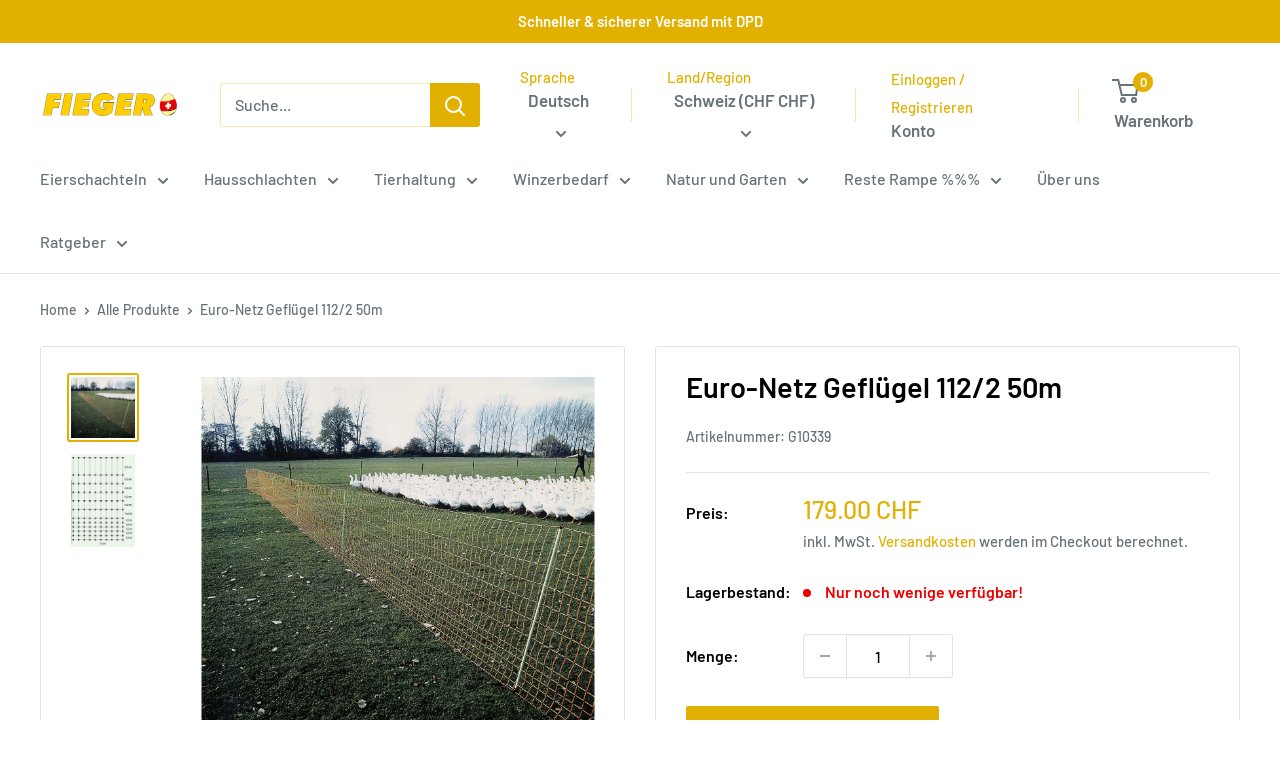

--- FILE ---
content_type: text/html; charset=utf-8
request_url: https://fieger.ch/products/euronetz-gefluegel-1122-50m
body_size: 39703
content:
<!doctype html>


  <html class="no-js" lang="de">

  <head>
    <meta charset="utf-8">
    <meta name="viewport" content="width=device-width, initial-scale=1.0, height=device-height, minimum-scale=1.0, maximum-scale=1.0">
    <meta name="theme-color" content="#e2b001">

    <title>Euro-Netz Geflügel 112/2 50m</title><meta name="description" content="Euro-Netz Geflügel 112/2 50m Der bewährte Weidezaun für Geflügel - in Orange Masse: 112cm hoch, 50m lang, 12 horizontale Kunststofflitzen davon 11 mit eingearbeitetem Chromnickeldraht. 15 Pfähle mit Doppelspitze stromführend Euro-Netze sind flexibel, da Unebenheiten mit extra Pfählen und Heringen ausgeglichen werden kö"><link rel="canonical" href="https://fieger.ch/products/euronetz-gefluegel-1122-50m"><link rel="shortcut icon" href="//fieger.ch/cdn/shop/files/favicon_96x96.png?v=1699727055" type="image/png">
      <link rel="apple-touch-icon" sizes="180x180" href="//fieger.ch/cdn/shop/files/favicon_180x180.png?v=1699727055"><link rel="preload" as="style" href="//fieger.ch/cdn/shop/t/10/assets/theme.css?v=130834794512117480811718211704">
    <link rel="preload" as="script" href="//fieger.ch/cdn/shop/t/10/assets/theme.js?v=172328226944126308931702849282">
    <link rel="preconnect" href="https://cdn.shopify.com">
    <link rel="preconnect" href="https://fonts.shopifycdn.com">
    <link rel="dns-prefetch" href="https://productreviews.shopifycdn.com">
    <link rel="dns-prefetch" href="https://ajax.googleapis.com">
    <link rel="dns-prefetch" href="https://maps.googleapis.com">
    <link rel="dns-prefetch" href="https://maps.gstatic.com">

    <meta property="og:type" content="product">
  <meta property="og:title" content="Euro-Netz Geflügel 112/2 50m"><meta property="og:image" content="http://fieger.ch/cdn/shop/files/euro_netz_gefluegel_112_2.jpg?v=1709219076">
    <meta property="og:image:secure_url" content="https://fieger.ch/cdn/shop/files/euro_netz_gefluegel_112_2.jpg?v=1709219076">
    <meta property="og:image:width" content="1837">
    <meta property="og:image:height" content="1748"><meta property="product:price:amount" content="179.00">
  <meta property="product:price:currency" content="CHF"><meta property="og:description" content="Euro-Netz Geflügel 112/2 50m Der bewährte Weidezaun für Geflügel - in Orange Masse: 112cm hoch, 50m lang, 12 horizontale Kunststofflitzen davon 11 mit eingearbeitetem Chromnickeldraht. 15 Pfähle mit Doppelspitze stromführend Euro-Netze sind flexibel, da Unebenheiten mit extra Pfählen und Heringen ausgeglichen werden kö"><meta property="og:url" content="https://fieger.ch/products/euronetz-gefluegel-1122-50m">
<meta property="og:site_name" content="Fieger AG"><meta name="twitter:card" content="summary"><meta name="twitter:title" content="Euro-Netz Geflügel 112/2 50m">
  <meta name="twitter:description" content="Euro-Netz Geflügel 112/2 50m Der bewährte Weidezaun für Geflügel - in Orange Masse:  112cm hoch, 
50m lang, 
12 horizontale Kunststofflitzen davon 11 mit eingearbeitetem Chromnickeldraht. 
15 Pfähle mit Doppelspitze 
stromführend 
 Euro-Netze sind flexibel, da Unebenheiten mit extra Pfählen und Heringen ausgeglichen werden können. -  Bodenlitze verstärkt, 32 Kunststoffmonofile Ø 0,40mm, nicht stromführend -  Restliche Litzen je 15 Kunststoffmonofile Ø 0,40mm, 3 Edelstahldrähte Ø 0,20mm -  Die Senkrechten je 15 Kunststoffmonofile Ø 0,40 mm  UV-stabilisiert - Jeder Maschenkreuzungspunkt mit Kunststoffplombe unlösbar verschweisst">
  <meta name="twitter:image" content="https://fieger.ch/cdn/shop/files/euro_netz_gefluegel_112_2_600x600_crop_center.jpg?v=1709219076">
    <link rel="preload" href="//fieger.ch/cdn/fonts/barlow/barlow_n6.329f582a81f63f125e63c20a5a80ae9477df68e1.woff2" as="font" type="font/woff2" crossorigin><link rel="preload" href="//fieger.ch/cdn/fonts/barlow/barlow_n5.a193a1990790eba0cc5cca569d23799830e90f07.woff2" as="font" type="font/woff2" crossorigin><style>
  @font-face {
  font-family: Barlow;
  font-weight: 600;
  font-style: normal;
  font-display: swap;
  src: url("//fieger.ch/cdn/fonts/barlow/barlow_n6.329f582a81f63f125e63c20a5a80ae9477df68e1.woff2") format("woff2"),
       url("//fieger.ch/cdn/fonts/barlow/barlow_n6.0163402e36247bcb8b02716880d0b39568412e9e.woff") format("woff");
}

  @font-face {
  font-family: Barlow;
  font-weight: 500;
  font-style: normal;
  font-display: swap;
  src: url("//fieger.ch/cdn/fonts/barlow/barlow_n5.a193a1990790eba0cc5cca569d23799830e90f07.woff2") format("woff2"),
       url("//fieger.ch/cdn/fonts/barlow/barlow_n5.ae31c82169b1dc0715609b8cc6a610b917808358.woff") format("woff");
}

@font-face {
  font-family: Barlow;
  font-weight: 600;
  font-style: normal;
  font-display: swap;
  src: url("//fieger.ch/cdn/fonts/barlow/barlow_n6.329f582a81f63f125e63c20a5a80ae9477df68e1.woff2") format("woff2"),
       url("//fieger.ch/cdn/fonts/barlow/barlow_n6.0163402e36247bcb8b02716880d0b39568412e9e.woff") format("woff");
}

@font-face {
  font-family: Barlow;
  font-weight: 600;
  font-style: italic;
  font-display: swap;
  src: url("//fieger.ch/cdn/fonts/barlow/barlow_i6.5a22bd20fb27bad4d7674cc6e666fb9c77d813bb.woff2") format("woff2"),
       url("//fieger.ch/cdn/fonts/barlow/barlow_i6.1c8787fcb59f3add01a87f21b38c7ef797e3b3a1.woff") format("woff");
}


  @font-face {
  font-family: Barlow;
  font-weight: 700;
  font-style: normal;
  font-display: swap;
  src: url("//fieger.ch/cdn/fonts/barlow/barlow_n7.691d1d11f150e857dcbc1c10ef03d825bc378d81.woff2") format("woff2"),
       url("//fieger.ch/cdn/fonts/barlow/barlow_n7.4fdbb1cb7da0e2c2f88492243ffa2b4f91924840.woff") format("woff");
}

  @font-face {
  font-family: Barlow;
  font-weight: 500;
  font-style: italic;
  font-display: swap;
  src: url("//fieger.ch/cdn/fonts/barlow/barlow_i5.714d58286997b65cd479af615cfa9bb0a117a573.woff2") format("woff2"),
       url("//fieger.ch/cdn/fonts/barlow/barlow_i5.0120f77e6447d3b5df4bbec8ad8c2d029d87fb21.woff") format("woff");
}

  @font-face {
  font-family: Barlow;
  font-weight: 700;
  font-style: italic;
  font-display: swap;
  src: url("//fieger.ch/cdn/fonts/barlow/barlow_i7.50e19d6cc2ba5146fa437a5a7443c76d5d730103.woff2") format("woff2"),
       url("//fieger.ch/cdn/fonts/barlow/barlow_i7.47e9f98f1b094d912e6fd631cc3fe93d9f40964f.woff") format("woff");
}


  :root {
    --default-text-font-size : 15px;
    --base-text-font-size    : 16px;
    --heading-font-family    : Barlow, sans-serif;
    --heading-font-weight    : 600;
    --heading-font-style     : normal;
    --text-font-family       : Barlow, sans-serif;
    --text-font-weight       : 500;
    --text-font-style        : normal;
    --text-font-bolder-weight: 600;
    --text-link-decoration   : underline;

    --text-color               : #677279;
    --text-color-rgb           : 103, 114, 121;
    --heading-color            : #000000;
    --border-color             : #e1e3e4;
    --border-color-rgb         : 225, 227, 228;
    --form-border-color        : #d4d6d8;
    --accent-color             : #e2b001;
    --accent-color-rgb         : 226, 176, 1;
    --link-color               : #e2b001;
    --link-color-hover         : #967501;
    --background               : #ffffff;
    --secondary-background     : #ffffff;
    --secondary-background-rgb : 255, 255, 255;
    --accent-background        : rgba(226, 176, 1, 0.08);

    --input-background: #ffffff;

    --error-color       : #ff0000;
    --error-background  : rgba(255, 0, 0, 0.07);
    --success-color     : #00aa00;
    --success-background: rgba(0, 170, 0, 0.11);

    --primary-button-background      : #e2b001;
    --primary-button-background-rgb  : 226, 176, 1;
    --primary-button-text-color      : #ffffff;
    --secondary-button-background    : #e2b001;
    --secondary-button-background-rgb: 226, 176, 1;
    --secondary-button-text-color    : #ffffff;

    --header-background      : #ffffff;
    --header-text-color      : #677279;
    --header-light-text-color: #e2b001;
    --header-border-color    : rgba(226, 176, 1, 0.3);
    --header-accent-color    : #e2b001;

    --footer-background-color:    #f3f5f6;
    --footer-heading-text-color:  #e2b001;
    --footer-body-text-color:     #677279;
    --footer-body-text-color-rgb: 103, 114, 121;
    --footer-accent-color:        #e2b001;
    --footer-accent-color-rgb:    226, 176, 1;
    --footer-border:              none;
    
    --flickity-arrow-color: #abb1b4;--product-on-sale-accent           : #008a00;
    --product-on-sale-accent-rgb       : 0, 138, 0;
    --product-on-sale-color            : #ffffff;
    --product-in-stock-color           : #008a00;
    --product-low-stock-color          : #ee0000;
    --product-sold-out-color           : #8a9297;
    --product-custom-label-1-background: #008a00;
    --product-custom-label-1-color     : #ffffff;
    --product-custom-label-2-background: #00a500;
    --product-custom-label-2-color     : #ffffff;
    --product-review-star-color        : #ffbd00;

    --mobile-container-gutter : 20px;
    --desktop-container-gutter: 40px;

    /* Shopify related variables */
    --payment-terms-background-color: #ffffff;
  }
</style>

<script>
  // IE11 does not have support for CSS variables, so we have to polyfill them
  if (!(((window || {}).CSS || {}).supports && window.CSS.supports('(--a: 0)'))) {
    const script = document.createElement('script');
    script.type = 'text/javascript';
    script.src = 'https://cdn.jsdelivr.net/npm/css-vars-ponyfill@2';
    script.onload = function() {
      cssVars({});
    };

    document.getElementsByTagName('head')[0].appendChild(script);
  }
</script>


    <script>window.performance && window.performance.mark && window.performance.mark('shopify.content_for_header.start');</script><meta name="google-site-verification" content="49wqJFXB9hcDb0jYXRs5k6JUQUntC4b4IXTOQYD6ge8">
<meta id="shopify-digital-wallet" name="shopify-digital-wallet" content="/76311331129/digital_wallets/dialog">
<meta name="shopify-checkout-api-token" content="c4ac87d287b613589c74a4159c821eab">
<meta id="in-context-paypal-metadata" data-shop-id="76311331129" data-venmo-supported="false" data-environment="production" data-locale="de_DE" data-paypal-v4="true" data-currency="CHF">
<link rel="alternate" hreflang="x-default" href="https://fieger.ch/products/euronetz-gefluegel-1122-50m">
<link rel="alternate" hreflang="de" href="https://fieger.ch/products/euronetz-gefluegel-1122-50m">
<link rel="alternate" hreflang="fr" href="https://fieger.ch/fr/products/euronetz-gefluegel-1122-50m">
<link rel="alternate" hreflang="en" href="https://fieger.ch/en/products/euronetz-gefluegel-1122-50m">
<link rel="alternate" type="application/json+oembed" href="https://fieger.ch/products/euronetz-gefluegel-1122-50m.oembed">
<script async="async" src="/checkouts/internal/preloads.js?locale=de-CH"></script>
<script id="apple-pay-shop-capabilities" type="application/json">{"shopId":76311331129,"countryCode":"CH","currencyCode":"CHF","merchantCapabilities":["supports3DS"],"merchantId":"gid:\/\/shopify\/Shop\/76311331129","merchantName":"Fieger AG","requiredBillingContactFields":["postalAddress","email","phone"],"requiredShippingContactFields":["postalAddress","email","phone"],"shippingType":"shipping","supportedNetworks":["visa","masterCard"],"total":{"type":"pending","label":"Fieger AG","amount":"1.00"},"shopifyPaymentsEnabled":true,"supportsSubscriptions":true}</script>
<script id="shopify-features" type="application/json">{"accessToken":"c4ac87d287b613589c74a4159c821eab","betas":["rich-media-storefront-analytics"],"domain":"fieger.ch","predictiveSearch":true,"shopId":76311331129,"locale":"de"}</script>
<script>var Shopify = Shopify || {};
Shopify.shop = "fieger-ag.myshopify.com";
Shopify.locale = "de";
Shopify.currency = {"active":"CHF","rate":"1.0"};
Shopify.country = "CH";
Shopify.theme = {"name":"[LIVE] Warehouse 4.4.1","id":163899048249,"schema_name":"Warehouse","schema_version":"4.4.1","theme_store_id":871,"role":"main"};
Shopify.theme.handle = "null";
Shopify.theme.style = {"id":null,"handle":null};
Shopify.cdnHost = "fieger.ch/cdn";
Shopify.routes = Shopify.routes || {};
Shopify.routes.root = "/";</script>
<script type="module">!function(o){(o.Shopify=o.Shopify||{}).modules=!0}(window);</script>
<script>!function(o){function n(){var o=[];function n(){o.push(Array.prototype.slice.apply(arguments))}return n.q=o,n}var t=o.Shopify=o.Shopify||{};t.loadFeatures=n(),t.autoloadFeatures=n()}(window);</script>
<script id="shop-js-analytics" type="application/json">{"pageType":"product"}</script>
<script defer="defer" async type="module" src="//fieger.ch/cdn/shopifycloud/shop-js/modules/v2/client.init-shop-cart-sync_e98Ab_XN.de.esm.js"></script>
<script defer="defer" async type="module" src="//fieger.ch/cdn/shopifycloud/shop-js/modules/v2/chunk.common_Pcw9EP95.esm.js"></script>
<script defer="defer" async type="module" src="//fieger.ch/cdn/shopifycloud/shop-js/modules/v2/chunk.modal_CzmY4ZhL.esm.js"></script>
<script type="module">
  await import("//fieger.ch/cdn/shopifycloud/shop-js/modules/v2/client.init-shop-cart-sync_e98Ab_XN.de.esm.js");
await import("//fieger.ch/cdn/shopifycloud/shop-js/modules/v2/chunk.common_Pcw9EP95.esm.js");
await import("//fieger.ch/cdn/shopifycloud/shop-js/modules/v2/chunk.modal_CzmY4ZhL.esm.js");

  window.Shopify.SignInWithShop?.initShopCartSync?.({"fedCMEnabled":true,"windoidEnabled":true});

</script>
<script>(function() {
  var isLoaded = false;
  function asyncLoad() {
    if (isLoaded) return;
    isLoaded = true;
    var urls = ["https:\/\/cdn.commoninja.com\/sdk\/latest\/commonninja.js?shop=fieger-ag.myshopify.com"];
    for (var i = 0; i < urls.length; i++) {
      var s = document.createElement('script');
      s.type = 'text/javascript';
      s.async = true;
      s.src = urls[i];
      var x = document.getElementsByTagName('script')[0];
      x.parentNode.insertBefore(s, x);
    }
  };
  if(window.attachEvent) {
    window.attachEvent('onload', asyncLoad);
  } else {
    window.addEventListener('load', asyncLoad, false);
  }
})();</script>
<script id="__st">var __st={"a":76311331129,"offset":3600,"reqid":"63b041bc-03f6-430b-86af-dce54883a703-1769253187","pageurl":"fieger.ch\/products\/euronetz-gefluegel-1122-50m","u":"41aafef7a803","p":"product","rtyp":"product","rid":8930273263929};</script>
<script>window.ShopifyPaypalV4VisibilityTracking = true;</script>
<script id="captcha-bootstrap">!function(){'use strict';const t='contact',e='account',n='new_comment',o=[[t,t],['blogs',n],['comments',n],[t,'customer']],c=[[e,'customer_login'],[e,'guest_login'],[e,'recover_customer_password'],[e,'create_customer']],r=t=>t.map((([t,e])=>`form[action*='/${t}']:not([data-nocaptcha='true']) input[name='form_type'][value='${e}']`)).join(','),a=t=>()=>t?[...document.querySelectorAll(t)].map((t=>t.form)):[];function s(){const t=[...o],e=r(t);return a(e)}const i='password',u='form_key',d=['recaptcha-v3-token','g-recaptcha-response','h-captcha-response',i],f=()=>{try{return window.sessionStorage}catch{return}},m='__shopify_v',_=t=>t.elements[u];function p(t,e,n=!1){try{const o=window.sessionStorage,c=JSON.parse(o.getItem(e)),{data:r}=function(t){const{data:e,action:n}=t;return t[m]||n?{data:e,action:n}:{data:t,action:n}}(c);for(const[e,n]of Object.entries(r))t.elements[e]&&(t.elements[e].value=n);n&&o.removeItem(e)}catch(o){console.error('form repopulation failed',{error:o})}}const l='form_type',E='cptcha';function T(t){t.dataset[E]=!0}const w=window,h=w.document,L='Shopify',v='ce_forms',y='captcha';let A=!1;((t,e)=>{const n=(g='f06e6c50-85a8-45c8-87d0-21a2b65856fe',I='https://cdn.shopify.com/shopifycloud/storefront-forms-hcaptcha/ce_storefront_forms_captcha_hcaptcha.v1.5.2.iife.js',D={infoText:'Durch hCaptcha geschützt',privacyText:'Datenschutz',termsText:'Allgemeine Geschäftsbedingungen'},(t,e,n)=>{const o=w[L][v],c=o.bindForm;if(c)return c(t,g,e,D).then(n);var r;o.q.push([[t,g,e,D],n]),r=I,A||(h.body.append(Object.assign(h.createElement('script'),{id:'captcha-provider',async:!0,src:r})),A=!0)});var g,I,D;w[L]=w[L]||{},w[L][v]=w[L][v]||{},w[L][v].q=[],w[L][y]=w[L][y]||{},w[L][y].protect=function(t,e){n(t,void 0,e),T(t)},Object.freeze(w[L][y]),function(t,e,n,w,h,L){const[v,y,A,g]=function(t,e,n){const i=e?o:[],u=t?c:[],d=[...i,...u],f=r(d),m=r(i),_=r(d.filter((([t,e])=>n.includes(e))));return[a(f),a(m),a(_),s()]}(w,h,L),I=t=>{const e=t.target;return e instanceof HTMLFormElement?e:e&&e.form},D=t=>v().includes(t);t.addEventListener('submit',(t=>{const e=I(t);if(!e)return;const n=D(e)&&!e.dataset.hcaptchaBound&&!e.dataset.recaptchaBound,o=_(e),c=g().includes(e)&&(!o||!o.value);(n||c)&&t.preventDefault(),c&&!n&&(function(t){try{if(!f())return;!function(t){const e=f();if(!e)return;const n=_(t);if(!n)return;const o=n.value;o&&e.removeItem(o)}(t);const e=Array.from(Array(32),(()=>Math.random().toString(36)[2])).join('');!function(t,e){_(t)||t.append(Object.assign(document.createElement('input'),{type:'hidden',name:u})),t.elements[u].value=e}(t,e),function(t,e){const n=f();if(!n)return;const o=[...t.querySelectorAll(`input[type='${i}']`)].map((({name:t})=>t)),c=[...d,...o],r={};for(const[a,s]of new FormData(t).entries())c.includes(a)||(r[a]=s);n.setItem(e,JSON.stringify({[m]:1,action:t.action,data:r}))}(t,e)}catch(e){console.error('failed to persist form',e)}}(e),e.submit())}));const S=(t,e)=>{t&&!t.dataset[E]&&(n(t,e.some((e=>e===t))),T(t))};for(const o of['focusin','change'])t.addEventListener(o,(t=>{const e=I(t);D(e)&&S(e,y())}));const B=e.get('form_key'),M=e.get(l),P=B&&M;t.addEventListener('DOMContentLoaded',(()=>{const t=y();if(P)for(const e of t)e.elements[l].value===M&&p(e,B);[...new Set([...A(),...v().filter((t=>'true'===t.dataset.shopifyCaptcha))])].forEach((e=>S(e,t)))}))}(h,new URLSearchParams(w.location.search),n,t,e,['guest_login'])})(!0,!0)}();</script>
<script integrity="sha256-4kQ18oKyAcykRKYeNunJcIwy7WH5gtpwJnB7kiuLZ1E=" data-source-attribution="shopify.loadfeatures" defer="defer" src="//fieger.ch/cdn/shopifycloud/storefront/assets/storefront/load_feature-a0a9edcb.js" crossorigin="anonymous"></script>
<script data-source-attribution="shopify.dynamic_checkout.dynamic.init">var Shopify=Shopify||{};Shopify.PaymentButton=Shopify.PaymentButton||{isStorefrontPortableWallets:!0,init:function(){window.Shopify.PaymentButton.init=function(){};var t=document.createElement("script");t.src="https://fieger.ch/cdn/shopifycloud/portable-wallets/latest/portable-wallets.de.js",t.type="module",document.head.appendChild(t)}};
</script>
<script data-source-attribution="shopify.dynamic_checkout.buyer_consent">
  function portableWalletsHideBuyerConsent(e){var t=document.getElementById("shopify-buyer-consent"),n=document.getElementById("shopify-subscription-policy-button");t&&n&&(t.classList.add("hidden"),t.setAttribute("aria-hidden","true"),n.removeEventListener("click",e))}function portableWalletsShowBuyerConsent(e){var t=document.getElementById("shopify-buyer-consent"),n=document.getElementById("shopify-subscription-policy-button");t&&n&&(t.classList.remove("hidden"),t.removeAttribute("aria-hidden"),n.addEventListener("click",e))}window.Shopify?.PaymentButton&&(window.Shopify.PaymentButton.hideBuyerConsent=portableWalletsHideBuyerConsent,window.Shopify.PaymentButton.showBuyerConsent=portableWalletsShowBuyerConsent);
</script>
<script data-source-attribution="shopify.dynamic_checkout.cart.bootstrap">document.addEventListener("DOMContentLoaded",(function(){function t(){return document.querySelector("shopify-accelerated-checkout-cart, shopify-accelerated-checkout")}if(t())Shopify.PaymentButton.init();else{new MutationObserver((function(e,n){t()&&(Shopify.PaymentButton.init(),n.disconnect())})).observe(document.body,{childList:!0,subtree:!0})}}));
</script>
<link id="shopify-accelerated-checkout-styles" rel="stylesheet" media="screen" href="https://fieger.ch/cdn/shopifycloud/portable-wallets/latest/accelerated-checkout-backwards-compat.css" crossorigin="anonymous">
<style id="shopify-accelerated-checkout-cart">
        #shopify-buyer-consent {
  margin-top: 1em;
  display: inline-block;
  width: 100%;
}

#shopify-buyer-consent.hidden {
  display: none;
}

#shopify-subscription-policy-button {
  background: none;
  border: none;
  padding: 0;
  text-decoration: underline;
  font-size: inherit;
  cursor: pointer;
}

#shopify-subscription-policy-button::before {
  box-shadow: none;
}

      </style>

<script>window.performance && window.performance.mark && window.performance.mark('shopify.content_for_header.end');</script>

    <link rel="stylesheet" href="//fieger.ch/cdn/shop/t/10/assets/theme.css?v=130834794512117480811718211704">

    
  <script type="application/ld+json">
    {
      "@context": "https://schema.org",
      "@type": "Product",
    "productID": 8930273263929,
    "offers": [{
          "@type": "Offer",
          "name": "Default",
          "availability":"https://schema.org/InStock",
          "price": 179.0,
          "priceCurrency": "CHF",
          "priceValidUntil": "2026-02-03","sku": "G10339",
          "url": "/products/euronetz-gefluegel-1122-50m?variant=47488434733369",
          "shippingDetails": {
            "@type": "OfferShippingDetails",
            "shippingRate": {
              "@type": "MonetaryAmount",
              "value": 9.00,
              "currency": "CHF"
            },
            "shippingDestination": {
              "@type": "DefinedRegion",
              "addressCountry": "CH"
            },
            "deliveryTime": {
              "@type": "ShippingDeliveryTime",
              "handlingTime": {
                "@type": "QuantitativeValue",
                "minValue": 0,
                "maxValue": 1,
                "unitCode": "DAY"
              },
              "transitTime": {
                "@type": "QuantitativeValue",
                "minValue": 1,
                "maxValue": 5,
                "unitCode": "DAY"
              }
            }
          },
          "hasMerchantReturnPolicy": {
            "@type": "MerchantReturnPolicy",
            "applicableCountry": "CH",
            "returnPolicyCategory": "https://schema.org/MerchantReturnFiniteReturnWindow",
            "merchantReturnDays": 8,
            "returnMethod": "https://schema.org/ReturnByMail",
            "returnFees": "https://schema.org/FreeReturn"
          }
        }
],
      "aggregateRating": {
        "@type": "AggregateRating",
        "ratingValue": "4.9",
        "reviewCount": "237",
        "worstRating": "4.8",
        "bestRating": "5"
      },
    "brand": {
      "@type": "Brand",
      "name": "Göbel"
    },
    "name": "Euro-Netz Geflügel 112\/2 50m",
    "description": "Euro-Netz Geflügel 112\/2 50m Der bewährte Weidezaun für Geflügel - in Orange Masse:  112cm hoch, \n50m lang, \n12 horizontale Kunststofflitzen davon 11 mit eingearbeitetem Chromnickeldraht. \n15 Pfähle mit Doppelspitze \nstromführend \n Euro-Netze sind flexibel, da Unebenheiten mit extra Pfählen und Heringen ausgeglichen werden können. -  Bodenlitze verstärkt, 32 Kunststoffmonofile Ø 0,40mm, nicht stromführend -  Restliche Litzen je 15 Kunststoffmonofile Ø 0,40mm, 3 Edelstahldrähte Ø 0,20mm -  Die Senkrechten je 15 Kunststoffmonofile Ø 0,40 mm  UV-stabilisiert - Jeder Maschenkreuzungspunkt mit Kunststoffplombe unlösbar verschweisst",
    "category": "",
    "url": "/products/euronetz-gefluegel-1122-50m",
    "sku": "G10339",
    "image": {
      "@type": "ImageObject",
      "url": "https://fieger.ch/cdn/shop/files/euro_netz_gefluegel_112_2.jpg?v=1709219076&width=1024",
      "image": "https://fieger.ch/cdn/shop/files/euro_netz_gefluegel_112_2.jpg?v=1709219076&width=1024",
      "name": "",
      "width": "1024",
      "height": "1024"
    }
    }
  </script>



  <script type="application/ld+json">
    {
      "@context": "https://schema.org",
      "@type": "BreadcrumbList",
  "itemListElement": [{
      "@type": "ListItem",
      "position": 1,
      "name": "Home",
      "item": "https://fieger.ch"
    },{
          "@type": "ListItem",
          "position": 2,
          "name": "Euro-Netz Geflügel 112\/2 50m",
          "item": "https://fieger.ch/products/euronetz-gefluegel-1122-50m"
        }]
    }
  </script>



    <script>
      // This allows to expose several variables to the global scope, to be used in scripts
      window.theme = {
        pageType: "product",
        cartCount: 0,
        moneyFormat: "{{amount}} CHF",
        moneyWithCurrencyFormat: "{{amount}} CHF",
        currencyCodeEnabled: false,
        showDiscount: true,
        discountMode: "saving",
        cartType: "drawer"
      };

      window.routes = {
        rootUrl: "\/",
        rootUrlWithoutSlash: '',
        cartUrl: "\/cart",
        cartAddUrl: "\/cart\/add",
        cartChangeUrl: "\/cart\/change",
        searchUrl: "\/search",
        productRecommendationsUrl: "\/recommendations\/products"
      };

      window.languages = {
        productRegularPrice: "Normalpreis",
        productSalePrice: "Sonderpreis",
        collectionOnSaleLabel: "Du sparst {{savings}}!",
        productFormUnavailable: "Nicht verfübar",
        productFormAddToCart: "In den Warenkorb",
        productFormPreOrder: "Vorbestellung",
        productFormSoldOut: "Ausverkauft",
        productAdded: "Produkt wurde in Deinen Warenkorb gelegt",
        productAddedShort: "Hinzugefügt!",
        shippingEstimatorNoResults: "Es konten für Deine Adresse keine Versandkosten ermittelt werden.",
        shippingEstimatorOneResult: "Es gibt eine Versandmethode für Deine Adresse:",
        shippingEstimatorMultipleResults: "Es bibt {{count}} Versandmethoden für Deine Adresse:",
        shippingEstimatorErrors: "Es gibt Fehler:"
      };

      document.documentElement.className = document.documentElement.className.replace('no-js', 'js');
    </script><script src="//fieger.ch/cdn/shop/t/10/assets/theme.js?v=172328226944126308931702849282" defer></script>
    <script src="//fieger.ch/cdn/shop/t/10/assets/custom.js?v=102476495355921946141702849282" defer></script><script>
        (function () {
          window.onpageshow = function() {
            // We force re-freshing the cart content onpageshow, as most browsers will serve a cache copy when hitting the
            // back button, which cause staled data
            document.documentElement.dispatchEvent(new CustomEvent('cart:refresh', {
              bubbles: true,
              detail: {scrollToTop: false}
            }));
          };
        })();
      </script><script src="https://cdn.ablyft.com/s/78988154.js"></script>
    <script type="text/javascript">
    (function(c,l,a,r,i,t,y){
        c[a]=c[a]||function(){(c[a].q=c[a].q||[]).push(arguments)};
        t=l.createElement(r);t.async=1;t.src="https://www.clarity.ms/tag/"+i;
        y=l.getElementsByTagName(r)[0];y.parentNode.insertBefore(t,y);
    })(window, document, "clarity", "script", "kfrwb884r2");
</script>
  <script>window.is_hulkpo_installed=false</script><!-- BEGIN app block: shopify://apps/hulk-discounts/blocks/app-embed/25745434-52e7-4378-88f1-890df18a0110 --><!-- BEGIN app snippet: hulkapps_volume_discount -->
    <script>
      var is_po = false
      if(window.hulkapps != undefined && window.hulkapps != '' ){
        var is_po = window.hulkapps.is_product_option
      }
      
        window.hulkapps = {
          shop_slug: "fieger-ag",
          store_id: "fieger-ag.myshopify.com",
          money_format: "{{amount}} CHF",
          cart: null,
          product: null,
          product_collections: null,
          product_variants: null,
          is_volume_discount: true,
          is_product_option: is_po,
          product_id: null,
          page_type: null,
          po_url: "https://productoption.hulkapps.com",
          vd_url: "https://volumediscount.hulkapps.com",
          vd_proxy_url: "https://fieger.ch",
          customer: null
        }
        

        window.hulkapps.page_type = "cart";
        window.hulkapps.cart = {"note":null,"attributes":{},"original_total_price":0,"total_price":0,"total_discount":0,"total_weight":0.0,"item_count":0,"items":[],"requires_shipping":false,"currency":"CHF","items_subtotal_price":0,"cart_level_discount_applications":[],"checkout_charge_amount":0}
        if (typeof window.hulkapps.cart.items == "object") {
          for (var i=0; i<window.hulkapps.cart.items.length; i++) {
            ["sku", "grams", "vendor", "url", "image", "handle", "requires_shipping", "product_type", "product_description"].map(function(a) {
              delete window.hulkapps.cart.items[i][a]
            })
          }
        }
        window.hulkapps.cart_collections = {}
        window.hulkapps.product_tags = {}
        

      
        window.hulkapps.page_type = "product"
        window.hulkapps.product_id = "8930273263929";
        window.hulkapps.product = {"id":8930273263929,"title":"Euro-Netz Geflügel 112\/2 50m","handle":"euronetz-gefluegel-1122-50m","description":"\u003ch2\u003eEuro-Netz Geflügel 112\/2 50m\u003c\/h2\u003e \u003ch3\u003eDer bewährte Weidezaun für Geflügel - in Orange\u003c\/h3\u003e \u003ch4\u003eMasse:\u003c\/h4\u003e \u003cul\u003e \u003cli\u003e112cm hoch, \u003c\/li\u003e\n\u003cli\u003e50m lang, \u003c\/li\u003e\n\u003cli\u003e12 horizontale Kunststofflitzen davon 11 mit eingearbeitetem Chromnickeldraht. \u003c\/li\u003e\n\u003cli\u003e15 Pfähle mit \u003cstrong\u003eDoppel\u003c\/strong\u003espitze \u003c\/li\u003e\n\u003cli\u003e\u003cstrong\u003estromführend \u003c\/strong\u003e\u003c\/li\u003e\n\u003c\/ul\u003e \u003cp\u003eEuro-Netze sind flexibel, da Unebenheiten mit extra Pfählen und Heringen ausgeglichen werden können. - \u003c\/p\u003e \u003cp\u003e\u003cstrong\u003eBodenlitze \u003c\/strong\u003everstärkt, 32 Kunststoffmonofile Ø 0,40mm, nicht stromführend - \u003c\/p\u003e \u003cp\u003e\u003cstrong\u003eRestliche Litzen\u003c\/strong\u003e je 15 Kunststoffmonofile Ø 0,40mm, 3 Edelstahldrähte Ø 0,20mm - \u003c\/p\u003e \u003cp\u003eDie Senkrechten je 15 Kunststoffmonofile Ø 0,40 mm \u003c\/p\u003e \u003cp\u003eUV-stabilisiert - Jeder Maschenkreuzungspunkt mit Kunststoffplombe unlösbar verschweisst\u003c\/p\u003e","published_at":"2023-11-11T19:12:40+01:00","created_at":"2023-11-09T14:36:36+01:00","vendor":"Göbel","type":"","tags":[],"price":17900,"price_min":17900,"price_max":17900,"available":true,"price_varies":false,"compare_at_price":0,"compare_at_price_min":0,"compare_at_price_max":0,"compare_at_price_varies":false,"variants":[{"id":47488434733369,"title":"Default","option1":"Default","option2":null,"option3":null,"sku":"G10339","requires_shipping":true,"taxable":true,"featured_image":{"id":44164183851321,"product_id":8930273263929,"position":1,"created_at":"2023-12-21T21:10:24+01:00","updated_at":"2024-02-29T16:04:36+01:00","alt":null,"width":1837,"height":1748,"src":"\/\/fieger.ch\/cdn\/shop\/files\/euro_netz_gefluegel_112_2.jpg?v=1709219076","variant_ids":[47488434733369]},"available":true,"name":"Euro-Netz Geflügel 112\/2 50m","public_title":null,"options":["Default"],"price":17900,"weight":10000,"compare_at_price":0,"inventory_management":"shopify","barcode":"","featured_media":{"alt":null,"id":36842892067129,"position":1,"preview_image":{"aspect_ratio":1.051,"height":1748,"width":1837,"src":"\/\/fieger.ch\/cdn\/shop\/files\/euro_netz_gefluegel_112_2.jpg?v=1709219076"}},"requires_selling_plan":false,"selling_plan_allocations":[]}],"images":["\/\/fieger.ch\/cdn\/shop\/files\/euro_netz_gefluegel_112_2.jpg?v=1709219076","\/\/fieger.ch\/cdn\/shop\/products\/euro_netz_gefluegel_faecherung.jpg?v=1709219078"],"featured_image":"\/\/fieger.ch\/cdn\/shop\/files\/euro_netz_gefluegel_112_2.jpg?v=1709219076","options":["Title"],"media":[{"alt":null,"id":36842892067129,"position":1,"preview_image":{"aspect_ratio":1.051,"height":1748,"width":1837,"src":"\/\/fieger.ch\/cdn\/shop\/files\/euro_netz_gefluegel_112_2.jpg?v=1709219076"},"aspect_ratio":1.051,"height":1748,"media_type":"image","src":"\/\/fieger.ch\/cdn\/shop\/files\/euro_netz_gefluegel_112_2.jpg?v=1709219076","width":1837},{"alt":null,"id":36842891280697,"position":2,"preview_image":{"aspect_ratio":0.687,"height":565,"width":388,"src":"\/\/fieger.ch\/cdn\/shop\/products\/euro_netz_gefluegel_faecherung.jpg?v=1709219078"},"aspect_ratio":0.687,"height":565,"media_type":"image","src":"\/\/fieger.ch\/cdn\/shop\/products\/euro_netz_gefluegel_faecherung.jpg?v=1709219078","width":388}],"requires_selling_plan":false,"selling_plan_groups":[],"content":"\u003ch2\u003eEuro-Netz Geflügel 112\/2 50m\u003c\/h2\u003e \u003ch3\u003eDer bewährte Weidezaun für Geflügel - in Orange\u003c\/h3\u003e \u003ch4\u003eMasse:\u003c\/h4\u003e \u003cul\u003e \u003cli\u003e112cm hoch, \u003c\/li\u003e\n\u003cli\u003e50m lang, \u003c\/li\u003e\n\u003cli\u003e12 horizontale Kunststofflitzen davon 11 mit eingearbeitetem Chromnickeldraht. \u003c\/li\u003e\n\u003cli\u003e15 Pfähle mit \u003cstrong\u003eDoppel\u003c\/strong\u003espitze \u003c\/li\u003e\n\u003cli\u003e\u003cstrong\u003estromführend \u003c\/strong\u003e\u003c\/li\u003e\n\u003c\/ul\u003e \u003cp\u003eEuro-Netze sind flexibel, da Unebenheiten mit extra Pfählen und Heringen ausgeglichen werden können. - \u003c\/p\u003e \u003cp\u003e\u003cstrong\u003eBodenlitze \u003c\/strong\u003everstärkt, 32 Kunststoffmonofile Ø 0,40mm, nicht stromführend - \u003c\/p\u003e \u003cp\u003e\u003cstrong\u003eRestliche Litzen\u003c\/strong\u003e je 15 Kunststoffmonofile Ø 0,40mm, 3 Edelstahldrähte Ø 0,20mm - \u003c\/p\u003e \u003cp\u003eDie Senkrechten je 15 Kunststoffmonofile Ø 0,40 mm \u003c\/p\u003e \u003cp\u003eUV-stabilisiert - Jeder Maschenkreuzungspunkt mit Kunststoffplombe unlösbar verschweisst\u003c\/p\u003e"}
        window.hulkapps.selected_or_first_available_variant = {"id":47488434733369,"title":"Default","option1":"Default","option2":null,"option3":null,"sku":"G10339","requires_shipping":true,"taxable":true,"featured_image":{"id":44164183851321,"product_id":8930273263929,"position":1,"created_at":"2023-12-21T21:10:24+01:00","updated_at":"2024-02-29T16:04:36+01:00","alt":null,"width":1837,"height":1748,"src":"\/\/fieger.ch\/cdn\/shop\/files\/euro_netz_gefluegel_112_2.jpg?v=1709219076","variant_ids":[47488434733369]},"available":true,"name":"Euro-Netz Geflügel 112\/2 50m","public_title":null,"options":["Default"],"price":17900,"weight":10000,"compare_at_price":0,"inventory_management":"shopify","barcode":"","featured_media":{"alt":null,"id":36842892067129,"position":1,"preview_image":{"aspect_ratio":1.051,"height":1748,"width":1837,"src":"\/\/fieger.ch\/cdn\/shop\/files\/euro_netz_gefluegel_112_2.jpg?v=1709219076"}},"requires_selling_plan":false,"selling_plan_allocations":[]};
        window.hulkapps.selected_or_first_available_variant_id = "47488434733369";
        window.hulkapps.product_collection = []
        
          window.hulkapps.product_collection.push(466576310585)
        
          window.hulkapps.product_collection.push(467154862393)
        
          window.hulkapps.product_collection.push(467155484985)
        

        window.hulkapps.product_variant = []
        
          window.hulkapps.product_variant.push(47488434733369)
        

        window.hulkapps.product_collections = window.hulkapps.product_collection.toString();
        window.hulkapps.product_variants = window.hulkapps.product_variant.toString();
         window.hulkapps.product_tags = [];
         window.hulkapps.product_tags = window.hulkapps.product_tags.join(", ");
      

    </script><!-- END app snippet --><!-- END app block --><script src="https://cdn.shopify.com/extensions/019b7356-b863-740e-a434-3295b201790d/volumediscount-74/assets/hulkcode.js" type="text/javascript" defer="defer"></script>
<link href="https://cdn.shopify.com/extensions/019b7356-b863-740e-a434-3295b201790d/volumediscount-74/assets/hulkcode.css" rel="stylesheet" type="text/css" media="all">
<script src="https://cdn.shopify.com/extensions/0199a97f-2566-7f12-877d-dbd834cdef4e/easify-attachments-15/assets/attachments.js" type="text/javascript" defer="defer"></script>
<link href="https://monorail-edge.shopifysvc.com" rel="dns-prefetch">
<script>(function(){if ("sendBeacon" in navigator && "performance" in window) {try {var session_token_from_headers = performance.getEntriesByType('navigation')[0].serverTiming.find(x => x.name == '_s').description;} catch {var session_token_from_headers = undefined;}var session_cookie_matches = document.cookie.match(/_shopify_s=([^;]*)/);var session_token_from_cookie = session_cookie_matches && session_cookie_matches.length === 2 ? session_cookie_matches[1] : "";var session_token = session_token_from_headers || session_token_from_cookie || "";function handle_abandonment_event(e) {var entries = performance.getEntries().filter(function(entry) {return /monorail-edge.shopifysvc.com/.test(entry.name);});if (!window.abandonment_tracked && entries.length === 0) {window.abandonment_tracked = true;var currentMs = Date.now();var navigation_start = performance.timing.navigationStart;var payload = {shop_id: 76311331129,url: window.location.href,navigation_start,duration: currentMs - navigation_start,session_token,page_type: "product"};window.navigator.sendBeacon("https://monorail-edge.shopifysvc.com/v1/produce", JSON.stringify({schema_id: "online_store_buyer_site_abandonment/1.1",payload: payload,metadata: {event_created_at_ms: currentMs,event_sent_at_ms: currentMs}}));}}window.addEventListener('pagehide', handle_abandonment_event);}}());</script>
<script id="web-pixels-manager-setup">(function e(e,d,r,n,o){if(void 0===o&&(o={}),!Boolean(null===(a=null===(i=window.Shopify)||void 0===i?void 0:i.analytics)||void 0===a?void 0:a.replayQueue)){var i,a;window.Shopify=window.Shopify||{};var t=window.Shopify;t.analytics=t.analytics||{};var s=t.analytics;s.replayQueue=[],s.publish=function(e,d,r){return s.replayQueue.push([e,d,r]),!0};try{self.performance.mark("wpm:start")}catch(e){}var l=function(){var e={modern:/Edge?\/(1{2}[4-9]|1[2-9]\d|[2-9]\d{2}|\d{4,})\.\d+(\.\d+|)|Firefox\/(1{2}[4-9]|1[2-9]\d|[2-9]\d{2}|\d{4,})\.\d+(\.\d+|)|Chrom(ium|e)\/(9{2}|\d{3,})\.\d+(\.\d+|)|(Maci|X1{2}).+ Version\/(15\.\d+|(1[6-9]|[2-9]\d|\d{3,})\.\d+)([,.]\d+|)( \(\w+\)|)( Mobile\/\w+|) Safari\/|Chrome.+OPR\/(9{2}|\d{3,})\.\d+\.\d+|(CPU[ +]OS|iPhone[ +]OS|CPU[ +]iPhone|CPU IPhone OS|CPU iPad OS)[ +]+(15[._]\d+|(1[6-9]|[2-9]\d|\d{3,})[._]\d+)([._]\d+|)|Android:?[ /-](13[3-9]|1[4-9]\d|[2-9]\d{2}|\d{4,})(\.\d+|)(\.\d+|)|Android.+Firefox\/(13[5-9]|1[4-9]\d|[2-9]\d{2}|\d{4,})\.\d+(\.\d+|)|Android.+Chrom(ium|e)\/(13[3-9]|1[4-9]\d|[2-9]\d{2}|\d{4,})\.\d+(\.\d+|)|SamsungBrowser\/([2-9]\d|\d{3,})\.\d+/,legacy:/Edge?\/(1[6-9]|[2-9]\d|\d{3,})\.\d+(\.\d+|)|Firefox\/(5[4-9]|[6-9]\d|\d{3,})\.\d+(\.\d+|)|Chrom(ium|e)\/(5[1-9]|[6-9]\d|\d{3,})\.\d+(\.\d+|)([\d.]+$|.*Safari\/(?![\d.]+ Edge\/[\d.]+$))|(Maci|X1{2}).+ Version\/(10\.\d+|(1[1-9]|[2-9]\d|\d{3,})\.\d+)([,.]\d+|)( \(\w+\)|)( Mobile\/\w+|) Safari\/|Chrome.+OPR\/(3[89]|[4-9]\d|\d{3,})\.\d+\.\d+|(CPU[ +]OS|iPhone[ +]OS|CPU[ +]iPhone|CPU IPhone OS|CPU iPad OS)[ +]+(10[._]\d+|(1[1-9]|[2-9]\d|\d{3,})[._]\d+)([._]\d+|)|Android:?[ /-](13[3-9]|1[4-9]\d|[2-9]\d{2}|\d{4,})(\.\d+|)(\.\d+|)|Mobile Safari.+OPR\/([89]\d|\d{3,})\.\d+\.\d+|Android.+Firefox\/(13[5-9]|1[4-9]\d|[2-9]\d{2}|\d{4,})\.\d+(\.\d+|)|Android.+Chrom(ium|e)\/(13[3-9]|1[4-9]\d|[2-9]\d{2}|\d{4,})\.\d+(\.\d+|)|Android.+(UC? ?Browser|UCWEB|U3)[ /]?(15\.([5-9]|\d{2,})|(1[6-9]|[2-9]\d|\d{3,})\.\d+)\.\d+|SamsungBrowser\/(5\.\d+|([6-9]|\d{2,})\.\d+)|Android.+MQ{2}Browser\/(14(\.(9|\d{2,})|)|(1[5-9]|[2-9]\d|\d{3,})(\.\d+|))(\.\d+|)|K[Aa][Ii]OS\/(3\.\d+|([4-9]|\d{2,})\.\d+)(\.\d+|)/},d=e.modern,r=e.legacy,n=navigator.userAgent;return n.match(d)?"modern":n.match(r)?"legacy":"unknown"}(),u="modern"===l?"modern":"legacy",c=(null!=n?n:{modern:"",legacy:""})[u],f=function(e){return[e.baseUrl,"/wpm","/b",e.hashVersion,"modern"===e.buildTarget?"m":"l",".js"].join("")}({baseUrl:d,hashVersion:r,buildTarget:u}),m=function(e){var d=e.version,r=e.bundleTarget,n=e.surface,o=e.pageUrl,i=e.monorailEndpoint;return{emit:function(e){var a=e.status,t=e.errorMsg,s=(new Date).getTime(),l=JSON.stringify({metadata:{event_sent_at_ms:s},events:[{schema_id:"web_pixels_manager_load/3.1",payload:{version:d,bundle_target:r,page_url:o,status:a,surface:n,error_msg:t},metadata:{event_created_at_ms:s}}]});if(!i)return console&&console.warn&&console.warn("[Web Pixels Manager] No Monorail endpoint provided, skipping logging."),!1;try{return self.navigator.sendBeacon.bind(self.navigator)(i,l)}catch(e){}var u=new XMLHttpRequest;try{return u.open("POST",i,!0),u.setRequestHeader("Content-Type","text/plain"),u.send(l),!0}catch(e){return console&&console.warn&&console.warn("[Web Pixels Manager] Got an unhandled error while logging to Monorail."),!1}}}}({version:r,bundleTarget:l,surface:e.surface,pageUrl:self.location.href,monorailEndpoint:e.monorailEndpoint});try{o.browserTarget=l,function(e){var d=e.src,r=e.async,n=void 0===r||r,o=e.onload,i=e.onerror,a=e.sri,t=e.scriptDataAttributes,s=void 0===t?{}:t,l=document.createElement("script"),u=document.querySelector("head"),c=document.querySelector("body");if(l.async=n,l.src=d,a&&(l.integrity=a,l.crossOrigin="anonymous"),s)for(var f in s)if(Object.prototype.hasOwnProperty.call(s,f))try{l.dataset[f]=s[f]}catch(e){}if(o&&l.addEventListener("load",o),i&&l.addEventListener("error",i),u)u.appendChild(l);else{if(!c)throw new Error("Did not find a head or body element to append the script");c.appendChild(l)}}({src:f,async:!0,onload:function(){if(!function(){var e,d;return Boolean(null===(d=null===(e=window.Shopify)||void 0===e?void 0:e.analytics)||void 0===d?void 0:d.initialized)}()){var d=window.webPixelsManager.init(e)||void 0;if(d){var r=window.Shopify.analytics;r.replayQueue.forEach((function(e){var r=e[0],n=e[1],o=e[2];d.publishCustomEvent(r,n,o)})),r.replayQueue=[],r.publish=d.publishCustomEvent,r.visitor=d.visitor,r.initialized=!0}}},onerror:function(){return m.emit({status:"failed",errorMsg:"".concat(f," has failed to load")})},sri:function(e){var d=/^sha384-[A-Za-z0-9+/=]+$/;return"string"==typeof e&&d.test(e)}(c)?c:"",scriptDataAttributes:o}),m.emit({status:"loading"})}catch(e){m.emit({status:"failed",errorMsg:(null==e?void 0:e.message)||"Unknown error"})}}})({shopId: 76311331129,storefrontBaseUrl: "https://fieger.ch",extensionsBaseUrl: "https://extensions.shopifycdn.com/cdn/shopifycloud/web-pixels-manager",monorailEndpoint: "https://monorail-edge.shopifysvc.com/unstable/produce_batch",surface: "storefront-renderer",enabledBetaFlags: ["2dca8a86"],webPixelsConfigList: [{"id":"754254137","configuration":"{\"config\":\"{\\\"pixel_id\\\":\\\"G-PGYMF40LJW\\\",\\\"target_country\\\":\\\"CH\\\",\\\"gtag_events\\\":[{\\\"type\\\":\\\"begin_checkout\\\",\\\"action_label\\\":\\\"G-PGYMF40LJW\\\"},{\\\"type\\\":\\\"search\\\",\\\"action_label\\\":\\\"G-PGYMF40LJW\\\"},{\\\"type\\\":\\\"view_item\\\",\\\"action_label\\\":[\\\"G-PGYMF40LJW\\\",\\\"MC-46JK5MG0J8\\\"]},{\\\"type\\\":\\\"purchase\\\",\\\"action_label\\\":[\\\"G-PGYMF40LJW\\\",\\\"MC-46JK5MG0J8\\\"]},{\\\"type\\\":\\\"page_view\\\",\\\"action_label\\\":[\\\"G-PGYMF40LJW\\\",\\\"MC-46JK5MG0J8\\\"]},{\\\"type\\\":\\\"add_payment_info\\\",\\\"action_label\\\":\\\"G-PGYMF40LJW\\\"},{\\\"type\\\":\\\"add_to_cart\\\",\\\"action_label\\\":\\\"G-PGYMF40LJW\\\"}],\\\"enable_monitoring_mode\\\":false}\"}","eventPayloadVersion":"v1","runtimeContext":"OPEN","scriptVersion":"b2a88bafab3e21179ed38636efcd8a93","type":"APP","apiClientId":1780363,"privacyPurposes":[],"dataSharingAdjustments":{"protectedCustomerApprovalScopes":["read_customer_address","read_customer_email","read_customer_name","read_customer_personal_data","read_customer_phone"]}},{"id":"shopify-app-pixel","configuration":"{}","eventPayloadVersion":"v1","runtimeContext":"STRICT","scriptVersion":"0450","apiClientId":"shopify-pixel","type":"APP","privacyPurposes":["ANALYTICS","MARKETING"]},{"id":"shopify-custom-pixel","eventPayloadVersion":"v1","runtimeContext":"LAX","scriptVersion":"0450","apiClientId":"shopify-pixel","type":"CUSTOM","privacyPurposes":["ANALYTICS","MARKETING"]}],isMerchantRequest: false,initData: {"shop":{"name":"Fieger AG","paymentSettings":{"currencyCode":"CHF"},"myshopifyDomain":"fieger-ag.myshopify.com","countryCode":"CH","storefrontUrl":"https:\/\/fieger.ch"},"customer":null,"cart":null,"checkout":null,"productVariants":[{"price":{"amount":179.0,"currencyCode":"CHF"},"product":{"title":"Euro-Netz Geflügel 112\/2 50m","vendor":"Göbel","id":"8930273263929","untranslatedTitle":"Euro-Netz Geflügel 112\/2 50m","url":"\/products\/euronetz-gefluegel-1122-50m","type":""},"id":"47488434733369","image":{"src":"\/\/fieger.ch\/cdn\/shop\/files\/euro_netz_gefluegel_112_2.jpg?v=1709219076"},"sku":"G10339","title":"Default","untranslatedTitle":"Default"}],"purchasingCompany":null},},"https://fieger.ch/cdn","fcfee988w5aeb613cpc8e4bc33m6693e112",{"modern":"","legacy":""},{"shopId":"76311331129","storefrontBaseUrl":"https:\/\/fieger.ch","extensionBaseUrl":"https:\/\/extensions.shopifycdn.com\/cdn\/shopifycloud\/web-pixels-manager","surface":"storefront-renderer","enabledBetaFlags":"[\"2dca8a86\"]","isMerchantRequest":"false","hashVersion":"fcfee988w5aeb613cpc8e4bc33m6693e112","publish":"custom","events":"[[\"page_viewed\",{}],[\"product_viewed\",{\"productVariant\":{\"price\":{\"amount\":179.0,\"currencyCode\":\"CHF\"},\"product\":{\"title\":\"Euro-Netz Geflügel 112\/2 50m\",\"vendor\":\"Göbel\",\"id\":\"8930273263929\",\"untranslatedTitle\":\"Euro-Netz Geflügel 112\/2 50m\",\"url\":\"\/products\/euronetz-gefluegel-1122-50m\",\"type\":\"\"},\"id\":\"47488434733369\",\"image\":{\"src\":\"\/\/fieger.ch\/cdn\/shop\/files\/euro_netz_gefluegel_112_2.jpg?v=1709219076\"},\"sku\":\"G10339\",\"title\":\"Default\",\"untranslatedTitle\":\"Default\"}}]]"});</script><script>
  window.ShopifyAnalytics = window.ShopifyAnalytics || {};
  window.ShopifyAnalytics.meta = window.ShopifyAnalytics.meta || {};
  window.ShopifyAnalytics.meta.currency = 'CHF';
  var meta = {"product":{"id":8930273263929,"gid":"gid:\/\/shopify\/Product\/8930273263929","vendor":"Göbel","type":"","handle":"euronetz-gefluegel-1122-50m","variants":[{"id":47488434733369,"price":17900,"name":"Euro-Netz Geflügel 112\/2 50m","public_title":null,"sku":"G10339"}],"remote":false},"page":{"pageType":"product","resourceType":"product","resourceId":8930273263929,"requestId":"63b041bc-03f6-430b-86af-dce54883a703-1769253187"}};
  for (var attr in meta) {
    window.ShopifyAnalytics.meta[attr] = meta[attr];
  }
</script>
<script class="analytics">
  (function () {
    var customDocumentWrite = function(content) {
      var jquery = null;

      if (window.jQuery) {
        jquery = window.jQuery;
      } else if (window.Checkout && window.Checkout.$) {
        jquery = window.Checkout.$;
      }

      if (jquery) {
        jquery('body').append(content);
      }
    };

    var hasLoggedConversion = function(token) {
      if (token) {
        return document.cookie.indexOf('loggedConversion=' + token) !== -1;
      }
      return false;
    }

    var setCookieIfConversion = function(token) {
      if (token) {
        var twoMonthsFromNow = new Date(Date.now());
        twoMonthsFromNow.setMonth(twoMonthsFromNow.getMonth() + 2);

        document.cookie = 'loggedConversion=' + token + '; expires=' + twoMonthsFromNow;
      }
    }

    var trekkie = window.ShopifyAnalytics.lib = window.trekkie = window.trekkie || [];
    if (trekkie.integrations) {
      return;
    }
    trekkie.methods = [
      'identify',
      'page',
      'ready',
      'track',
      'trackForm',
      'trackLink'
    ];
    trekkie.factory = function(method) {
      return function() {
        var args = Array.prototype.slice.call(arguments);
        args.unshift(method);
        trekkie.push(args);
        return trekkie;
      };
    };
    for (var i = 0; i < trekkie.methods.length; i++) {
      var key = trekkie.methods[i];
      trekkie[key] = trekkie.factory(key);
    }
    trekkie.load = function(config) {
      trekkie.config = config || {};
      trekkie.config.initialDocumentCookie = document.cookie;
      var first = document.getElementsByTagName('script')[0];
      var script = document.createElement('script');
      script.type = 'text/javascript';
      script.onerror = function(e) {
        var scriptFallback = document.createElement('script');
        scriptFallback.type = 'text/javascript';
        scriptFallback.onerror = function(error) {
                var Monorail = {
      produce: function produce(monorailDomain, schemaId, payload) {
        var currentMs = new Date().getTime();
        var event = {
          schema_id: schemaId,
          payload: payload,
          metadata: {
            event_created_at_ms: currentMs,
            event_sent_at_ms: currentMs
          }
        };
        return Monorail.sendRequest("https://" + monorailDomain + "/v1/produce", JSON.stringify(event));
      },
      sendRequest: function sendRequest(endpointUrl, payload) {
        // Try the sendBeacon API
        if (window && window.navigator && typeof window.navigator.sendBeacon === 'function' && typeof window.Blob === 'function' && !Monorail.isIos12()) {
          var blobData = new window.Blob([payload], {
            type: 'text/plain'
          });

          if (window.navigator.sendBeacon(endpointUrl, blobData)) {
            return true;
          } // sendBeacon was not successful

        } // XHR beacon

        var xhr = new XMLHttpRequest();

        try {
          xhr.open('POST', endpointUrl);
          xhr.setRequestHeader('Content-Type', 'text/plain');
          xhr.send(payload);
        } catch (e) {
          console.log(e);
        }

        return false;
      },
      isIos12: function isIos12() {
        return window.navigator.userAgent.lastIndexOf('iPhone; CPU iPhone OS 12_') !== -1 || window.navigator.userAgent.lastIndexOf('iPad; CPU OS 12_') !== -1;
      }
    };
    Monorail.produce('monorail-edge.shopifysvc.com',
      'trekkie_storefront_load_errors/1.1',
      {shop_id: 76311331129,
      theme_id: 163899048249,
      app_name: "storefront",
      context_url: window.location.href,
      source_url: "//fieger.ch/cdn/s/trekkie.storefront.8d95595f799fbf7e1d32231b9a28fd43b70c67d3.min.js"});

        };
        scriptFallback.async = true;
        scriptFallback.src = '//fieger.ch/cdn/s/trekkie.storefront.8d95595f799fbf7e1d32231b9a28fd43b70c67d3.min.js';
        first.parentNode.insertBefore(scriptFallback, first);
      };
      script.async = true;
      script.src = '//fieger.ch/cdn/s/trekkie.storefront.8d95595f799fbf7e1d32231b9a28fd43b70c67d3.min.js';
      first.parentNode.insertBefore(script, first);
    };
    trekkie.load(
      {"Trekkie":{"appName":"storefront","development":false,"defaultAttributes":{"shopId":76311331129,"isMerchantRequest":null,"themeId":163899048249,"themeCityHash":"3059953749962641636","contentLanguage":"de","currency":"CHF","eventMetadataId":"8e06d764-0c4f-4b24-8a7b-20515fe162e5"},"isServerSideCookieWritingEnabled":true,"monorailRegion":"shop_domain","enabledBetaFlags":["65f19447"]},"Session Attribution":{},"S2S":{"facebookCapiEnabled":false,"source":"trekkie-storefront-renderer","apiClientId":580111}}
    );

    var loaded = false;
    trekkie.ready(function() {
      if (loaded) return;
      loaded = true;

      window.ShopifyAnalytics.lib = window.trekkie;

      var originalDocumentWrite = document.write;
      document.write = customDocumentWrite;
      try { window.ShopifyAnalytics.merchantGoogleAnalytics.call(this); } catch(error) {};
      document.write = originalDocumentWrite;

      window.ShopifyAnalytics.lib.page(null,{"pageType":"product","resourceType":"product","resourceId":8930273263929,"requestId":"63b041bc-03f6-430b-86af-dce54883a703-1769253187","shopifyEmitted":true});

      var match = window.location.pathname.match(/checkouts\/(.+)\/(thank_you|post_purchase)/)
      var token = match? match[1]: undefined;
      if (!hasLoggedConversion(token)) {
        setCookieIfConversion(token);
        window.ShopifyAnalytics.lib.track("Viewed Product",{"currency":"CHF","variantId":47488434733369,"productId":8930273263929,"productGid":"gid:\/\/shopify\/Product\/8930273263929","name":"Euro-Netz Geflügel 112\/2 50m","price":"179.00","sku":"G10339","brand":"Göbel","variant":null,"category":"","nonInteraction":true,"remote":false},undefined,undefined,{"shopifyEmitted":true});
      window.ShopifyAnalytics.lib.track("monorail:\/\/trekkie_storefront_viewed_product\/1.1",{"currency":"CHF","variantId":47488434733369,"productId":8930273263929,"productGid":"gid:\/\/shopify\/Product\/8930273263929","name":"Euro-Netz Geflügel 112\/2 50m","price":"179.00","sku":"G10339","brand":"Göbel","variant":null,"category":"","nonInteraction":true,"remote":false,"referer":"https:\/\/fieger.ch\/products\/euronetz-gefluegel-1122-50m"});
      }
    });


        var eventsListenerScript = document.createElement('script');
        eventsListenerScript.async = true;
        eventsListenerScript.src = "//fieger.ch/cdn/shopifycloud/storefront/assets/shop_events_listener-3da45d37.js";
        document.getElementsByTagName('head')[0].appendChild(eventsListenerScript);

})();</script>
<script
  defer
  src="https://fieger.ch/cdn/shopifycloud/perf-kit/shopify-perf-kit-3.0.4.min.js"
  data-application="storefront-renderer"
  data-shop-id="76311331129"
  data-render-region="gcp-us-east1"
  data-page-type="product"
  data-theme-instance-id="163899048249"
  data-theme-name="Warehouse"
  data-theme-version="4.4.1"
  data-monorail-region="shop_domain"
  data-resource-timing-sampling-rate="10"
  data-shs="true"
  data-shs-beacon="true"
  data-shs-export-with-fetch="true"
  data-shs-logs-sample-rate="1"
  data-shs-beacon-endpoint="https://fieger.ch/api/collect"
></script>
</head>

  <body class="warehouse--v4 features--animate-zoom template-product " data-instant-intensity="viewport"><svg class="visually-hidden">
      <linearGradient id="rating-star-gradient-half">
        <stop offset="50%" stop-color="var(--product-review-star-color)" />
        <stop offset="50%" stop-color="rgba(var(--text-color-rgb), .4)" stop-opacity="0.4" />
      </linearGradient>
    </svg>

    <a href="#main" class="visually-hidden skip-to-content">Direkt zum Inhalt</a>
    <span class="loading-bar"></span><!-- BEGIN sections: header-group -->
<div id="shopify-section-sections--21848901714233__announcement-bar" class="shopify-section shopify-section-group-header-group shopify-section--announcement-bar"><section data-section-id="sections--21848901714233__announcement-bar" data-section-type="announcement-bar" data-section-settings='{
  "showNewsletter": false
}'><div class="announcement-bar">
    <div class="container">
      <div class="announcement-bar__inner"><p class="announcement-bar__content announcement-bar__content--center">Schneller &amp; sicherer Versand mit DPD</p></div>
    </div>
  </div>
</section>

<style>
  .announcement-bar {
    background: #e2b001;
    color: #ffffff;
  }
</style>

<script>document.documentElement.style.removeProperty('--announcement-bar-button-width');document.documentElement.style.setProperty('--announcement-bar-height', document.getElementById('shopify-section-sections--21848901714233__announcement-bar').clientHeight + 'px');
</script>

</div><div id="shopify-section-sections--21848901714233__header" class="shopify-section shopify-section-group-header-group shopify-section__header"><section data-section-id="sections--21848901714233__header" data-section-type="header" data-section-settings='{
  "navigationLayout": "inline",
  "desktopOpenTrigger": "click",
  "useStickyHeader": true
}'>
  <header class="header header--inline " role="banner">
    <div class="container">
      <div class="header__inner"><nav class="header__mobile-nav hidden-lap-and-up">
            <button class="header__mobile-nav-toggle icon-state touch-area" data-action="toggle-menu" aria-expanded="false" aria-haspopup="true" aria-controls="mobile-menu" aria-label="Menu öffnen">
              <span class="icon-state__primary"><svg focusable="false" class="icon icon--hamburger-mobile " viewBox="0 0 20 16" role="presentation">
      <path d="M0 14h20v2H0v-2zM0 0h20v2H0V0zm0 7h20v2H0V7z" fill="currentColor" fill-rule="evenodd"></path>
    </svg></span>
              <span class="icon-state__secondary"><svg focusable="false" class="icon icon--close " viewBox="0 0 19 19" role="presentation">
      <path d="M9.1923882 8.39339828l7.7781745-7.7781746 1.4142136 1.41421357-7.7781746 7.77817459 7.7781746 7.77817456L16.9705627 19l-7.7781745-7.7781746L1.41421356 19 0 17.5857864l7.7781746-7.77817456L0 2.02943725 1.41421356.61522369 9.1923882 8.39339828z" fill="currentColor" fill-rule="evenodd"></path>
    </svg></span>
            </button><div id="mobile-menu" class="mobile-menu" aria-hidden="true"><svg focusable="false" class="icon icon--nav-triangle-borderless " viewBox="0 0 20 9" role="presentation">
      <path d="M.47108938 9c.2694725-.26871321.57077721-.56867841.90388257-.89986354C3.12384116 6.36134886 5.74788116 3.76338565 9.2467995.30653888c.4145057-.4095171 1.0844277-.40860098 1.4977971.00205122L19.4935156 9H.47108938z" fill="#ffffff"></path>
    </svg><div class="mobile-menu__inner">
    <div class="mobile-menu__panel">
      <div class="mobile-menu__section">
        <ul class="mobile-menu__nav" data-type="menu" role="list"><li class="mobile-menu__nav-item"><button class="mobile-menu__nav-link" data-type="menuitem" aria-haspopup="true" aria-expanded="false" aria-controls="mobile-panel-0" data-action="open-panel">Eierschachteln<svg focusable="false" class="icon icon--arrow-right " viewBox="0 0 8 12" role="presentation">
      <path stroke="currentColor" stroke-width="2" d="M2 2l4 4-4 4" fill="none" stroke-linecap="square"></path>
    </svg></button></li><li class="mobile-menu__nav-item"><button class="mobile-menu__nav-link" data-type="menuitem" aria-haspopup="true" aria-expanded="false" aria-controls="mobile-panel-1" data-action="open-panel">Hausschlachten<svg focusable="false" class="icon icon--arrow-right " viewBox="0 0 8 12" role="presentation">
      <path stroke="currentColor" stroke-width="2" d="M2 2l4 4-4 4" fill="none" stroke-linecap="square"></path>
    </svg></button></li><li class="mobile-menu__nav-item"><button class="mobile-menu__nav-link" data-type="menuitem" aria-haspopup="true" aria-expanded="false" aria-controls="mobile-panel-2" data-action="open-panel">Tierhaltung<svg focusable="false" class="icon icon--arrow-right " viewBox="0 0 8 12" role="presentation">
      <path stroke="currentColor" stroke-width="2" d="M2 2l4 4-4 4" fill="none" stroke-linecap="square"></path>
    </svg></button></li><li class="mobile-menu__nav-item"><button class="mobile-menu__nav-link" data-type="menuitem" aria-haspopup="true" aria-expanded="false" aria-controls="mobile-panel-3" data-action="open-panel">Winzerbedarf<svg focusable="false" class="icon icon--arrow-right " viewBox="0 0 8 12" role="presentation">
      <path stroke="currentColor" stroke-width="2" d="M2 2l4 4-4 4" fill="none" stroke-linecap="square"></path>
    </svg></button></li><li class="mobile-menu__nav-item"><button class="mobile-menu__nav-link" data-type="menuitem" aria-haspopup="true" aria-expanded="false" aria-controls="mobile-panel-4" data-action="open-panel">Natur und Garten<svg focusable="false" class="icon icon--arrow-right " viewBox="0 0 8 12" role="presentation">
      <path stroke="currentColor" stroke-width="2" d="M2 2l4 4-4 4" fill="none" stroke-linecap="square"></path>
    </svg></button></li><li class="mobile-menu__nav-item"><button class="mobile-menu__nav-link" data-type="menuitem" aria-haspopup="true" aria-expanded="false" aria-controls="mobile-panel-5" data-action="open-panel">Reste Rampe %%%<svg focusable="false" class="icon icon--arrow-right " viewBox="0 0 8 12" role="presentation">
      <path stroke="currentColor" stroke-width="2" d="M2 2l4 4-4 4" fill="none" stroke-linecap="square"></path>
    </svg></button></li><li class="mobile-menu__nav-item"><a href="/pages/uber-uns" class="mobile-menu__nav-link" data-type="menuitem">Über uns</a></li><li class="mobile-menu__nav-item"><button class="mobile-menu__nav-link" data-type="menuitem" aria-haspopup="true" aria-expanded="false" aria-controls="mobile-panel-7" data-action="open-panel">Ratgeber<svg focusable="false" class="icon icon--arrow-right " viewBox="0 0 8 12" role="presentation">
      <path stroke="currentColor" stroke-width="2" d="M2 2l4 4-4 4" fill="none" stroke-linecap="square"></path>
    </svg></button></li></ul>
      </div><div class="mobile-menu__section mobile-menu__section--loose">
          <p class="mobile-menu__section-title heading h5">Du brauchst Hilfe?</p><div class="mobile-menu__help-wrapper"><svg focusable="false" class="icon icon--bi-phone " viewBox="0 0 24 24" role="presentation">
      <g stroke-width="2" fill="none" fill-rule="evenodd" stroke-linecap="square">
        <path d="M17 15l-3 3-8-8 3-3-5-5-3 3c0 9.941 8.059 18 18 18l3-3-5-5z" stroke="#000000"></path>
        <path d="M14 1c4.971 0 9 4.029 9 9m-9-5c2.761 0 5 2.239 5 5" stroke="#e2b001"></path>
      </g>
    </svg><span>0041(0) 52 337 47 27</span>
            </div><div class="mobile-menu__help-wrapper"><svg focusable="false" class="icon icon--bi-email " viewBox="0 0 22 22" role="presentation">
      <g fill="none" fill-rule="evenodd">
        <path stroke="#e2b001" d="M.916667 10.08333367l3.66666667-2.65833334v4.65849997zm20.1666667 0L17.416667 7.42500033v4.65849997z"></path>
        <path stroke="#000000" stroke-width="2" d="M4.58333367 7.42500033L.916667 10.08333367V21.0833337h20.1666667V10.08333367L17.416667 7.42500033"></path>
        <path stroke="#000000" stroke-width="2" d="M4.58333367 12.1000003V.916667H17.416667v11.1833333m-16.5-2.01666663L21.0833337 21.0833337m0-11.00000003L11.0000003 15.5833337"></path>
        <path d="M8.25000033 5.50000033h5.49999997M8.25000033 9.166667h5.49999997" stroke="#e2b001" stroke-width="2" stroke-linecap="square"></path>
      </g>
    </svg><a href="mailto:info@fieger.ch">info@fieger.ch</a>
            </div></div><div class="mobile-menu__section mobile-menu__section--loose">
          <p class="mobile-menu__section-title heading h5">Folge uns</p><ul class="social-media__item-list social-media__item-list--stack list--unstyled" role="list">
    <li class="social-media__item social-media__item--facebook">
      <a href="https://www.facebook.com/FiegerAG" target="_blank" rel="noopener" aria-label="Folge uns auf Facebook"><svg focusable="false" class="icon icon--facebook " viewBox="0 0 30 30">
      <path d="M15 30C6.71572875 30 0 23.2842712 0 15 0 6.71572875 6.71572875 0 15 0c8.2842712 0 15 6.71572875 15 15 0 8.2842712-6.7157288 15-15 15zm3.2142857-17.1429611h-2.1428678v-2.1425646c0-.5852979.8203285-1.07160109 1.0714928-1.07160109h1.071375v-2.1428925h-2.1428678c-2.3564786 0-3.2142536 1.98610393-3.2142536 3.21449359v2.1425646h-1.0714822l.0032143 2.1528011 1.0682679-.0099086v7.499969h3.2142536v-7.499969h2.1428678v-2.1428925z" fill="currentColor" fill-rule="evenodd"></path>
    </svg>Facebook</a>
    </li>

    

  </ul></div></div><div id="mobile-panel-0" class="mobile-menu__panel is-nested">
          <div class="mobile-menu__section is-sticky">
            <button class="mobile-menu__back-button" data-action="close-panel"><svg focusable="false" class="icon icon--arrow-left " viewBox="0 0 8 12" role="presentation">
      <path stroke="currentColor" stroke-width="2" d="M6 10L2 6l4-4" fill="none" stroke-linecap="square"></path>
    </svg> Zurück</button>
          </div>

          <div class="mobile-menu__section"><ul class="mobile-menu__nav" data-type="menu" role="list">
                <li class="mobile-menu__nav-item">
                  <a href="/collections/eierschachteln" class="mobile-menu__nav-link text--strong">Eierschachteln</a>
                </li><li class="mobile-menu__nav-item"><button class="mobile-menu__nav-link" data-type="menuitem" aria-haspopup="true" aria-expanded="false" aria-controls="mobile-panel-0-0" data-action="open-panel">Eierschachteln Faserkarten<svg focusable="false" class="icon icon--arrow-right " viewBox="0 0 8 12" role="presentation">
      <path stroke="currentColor" stroke-width="2" d="M2 2l4 4-4 4" fill="none" stroke-linecap="square"></path>
    </svg></button></li><li class="mobile-menu__nav-item"><a href="/collections/eierschachteln-pet" class="mobile-menu__nav-link" data-type="menuitem">Eierschachteln PET</a></li><li class="mobile-menu__nav-item"><a href="/collections/wachteleierschachteln" class="mobile-menu__nav-link" data-type="menuitem">Wachteleierschachteln</a></li><li class="mobile-menu__nav-item"><a href="/collections/eierhoecker" class="mobile-menu__nav-link" data-type="menuitem">Eierhöcker</a></li><li class="mobile-menu__nav-item"><a href="/collections/eierbox" class="mobile-menu__nav-link" data-type="menuitem">Eierbox</a></li><li class="mobile-menu__nav-item"><a href="/collections/etiketten-fuer-eierschachteln" class="mobile-menu__nav-link" data-type="menuitem">Etiketten für Eierschachteln</a></li><li class="mobile-menu__nav-item"><a href="/collections/eierstempel" class="mobile-menu__nav-link" data-type="menuitem">Eierstempel</a></li></ul></div>
        </div><div id="mobile-panel-1" class="mobile-menu__panel is-nested">
          <div class="mobile-menu__section is-sticky">
            <button class="mobile-menu__back-button" data-action="close-panel"><svg focusable="false" class="icon icon--arrow-left " viewBox="0 0 8 12" role="presentation">
      <path stroke="currentColor" stroke-width="2" d="M6 10L2 6l4-4" fill="none" stroke-linecap="square"></path>
    </svg> Zurück</button>
          </div>

          <div class="mobile-menu__section"><ul class="mobile-menu__nav" data-type="menu" role="list">
                <li class="mobile-menu__nav-item">
                  <a href="/collections/hausschlachten" class="mobile-menu__nav-link text--strong">Hausschlachten</a>
                </li><li class="mobile-menu__nav-item"><button class="mobile-menu__nav-link" data-type="menuitem" aria-haspopup="true" aria-expanded="false" aria-controls="mobile-panel-1-0" data-action="open-panel">Naturdärme<svg focusable="false" class="icon icon--arrow-right " viewBox="0 0 8 12" role="presentation">
      <path stroke="currentColor" stroke-width="2" d="M2 2l4 4-4 4" fill="none" stroke-linecap="square"></path>
    </svg></button></li><li class="mobile-menu__nav-item"><a href="/collections/kunstdaerme" class="mobile-menu__nav-link" data-type="menuitem">Kunstdärme</a></li><li class="mobile-menu__nav-item"><button class="mobile-menu__nav-link" data-type="menuitem" aria-haspopup="true" aria-expanded="false" aria-controls="mobile-panel-1-2" data-action="open-panel">Wursten<svg focusable="false" class="icon icon--arrow-right " viewBox="0 0 8 12" role="presentation">
      <path stroke="currentColor" stroke-width="2" d="M2 2l4 4-4 4" fill="none" stroke-linecap="square"></path>
    </svg></button></li><li class="mobile-menu__nav-item"><button class="mobile-menu__nav-link" data-type="menuitem" aria-haspopup="true" aria-expanded="false" aria-controls="mobile-panel-1-3" data-action="open-panel">Messer<svg focusable="false" class="icon icon--arrow-right " viewBox="0 0 8 12" role="presentation">
      <path stroke="currentColor" stroke-width="2" d="M2 2l4 4-4 4" fill="none" stroke-linecap="square"></path>
    </svg></button></li><li class="mobile-menu__nav-item"><button class="mobile-menu__nav-link" data-type="menuitem" aria-haspopup="true" aria-expanded="false" aria-controls="mobile-panel-1-4" data-action="open-panel">Schlachten<svg focusable="false" class="icon icon--arrow-right " viewBox="0 0 8 12" role="presentation">
      <path stroke="currentColor" stroke-width="2" d="M2 2l4 4-4 4" fill="none" stroke-linecap="square"></path>
    </svg></button></li><li class="mobile-menu__nav-item"><a href="/collections/gewuerze" class="mobile-menu__nav-link" data-type="menuitem">Gewürze</a></li><li class="mobile-menu__nav-item"><button class="mobile-menu__nav-link" data-type="menuitem" aria-haspopup="true" aria-expanded="false" aria-controls="mobile-panel-1-6" data-action="open-panel">Wurstgewürze<svg focusable="false" class="icon icon--arrow-right " viewBox="0 0 8 12" role="presentation">
      <path stroke="currentColor" stroke-width="2" d="M2 2l4 4-4 4" fill="none" stroke-linecap="square"></path>
    </svg></button></li><li class="mobile-menu__nav-item"><a href="/collections/hackfleischwuerzungen" class="mobile-menu__nav-link" data-type="menuitem">Hackfleischwürzungen</a></li><li class="mobile-menu__nav-item"><a href="/collections/marinaden" class="mobile-menu__nav-link" data-type="menuitem">Marinade</a></li><li class="mobile-menu__nav-item"><a href="/collections/panaden" class="mobile-menu__nav-link" data-type="menuitem">Panaden</a></li><li class="mobile-menu__nav-item"><a href="/collections/raeucherofen3" class="mobile-menu__nav-link" data-type="menuitem">Räucheröfen</a></li><li class="mobile-menu__nav-item"><a href="/collections/raeuchermehl" class="mobile-menu__nav-link" data-type="menuitem">Räuchermehl</a></li><li class="mobile-menu__nav-item"><a href="/collections/raeucherzubehoer" class="mobile-menu__nav-link" data-type="menuitem">Räucherzubehör</a></li><li class="mobile-menu__nav-item"><a href="/collections/poekeln" class="mobile-menu__nav-link" data-type="menuitem">Pökeln</a></li><li class="mobile-menu__nav-item"><a href="/collections/buecher-ueber-hausschlachten" class="mobile-menu__nav-link" data-type="menuitem">Bücher</a></li><li class="mobile-menu__nav-item"><a href="/collections/weissblechdosen" class="mobile-menu__nav-link" data-type="menuitem">Weissblechdosen</a></li></ul></div>
        </div><div id="mobile-panel-2" class="mobile-menu__panel is-nested">
          <div class="mobile-menu__section is-sticky">
            <button class="mobile-menu__back-button" data-action="close-panel"><svg focusable="false" class="icon icon--arrow-left " viewBox="0 0 8 12" role="presentation">
      <path stroke="currentColor" stroke-width="2" d="M6 10L2 6l4-4" fill="none" stroke-linecap="square"></path>
    </svg> Zurück</button>
          </div>

          <div class="mobile-menu__section"><ul class="mobile-menu__nav" data-type="menu" role="list">
                <li class="mobile-menu__nav-item">
                  <a href="/collections/tierhaltung" class="mobile-menu__nav-link text--strong">Tierhaltung</a>
                </li><li class="mobile-menu__nav-item"><button class="mobile-menu__nav-link" data-type="menuitem" aria-haspopup="true" aria-expanded="false" aria-controls="mobile-panel-2-0" data-action="open-panel">Geflügel<svg focusable="false" class="icon icon--arrow-right " viewBox="0 0 8 12" role="presentation">
      <path stroke="currentColor" stroke-width="2" d="M2 2l4 4-4 4" fill="none" stroke-linecap="square"></path>
    </svg></button></li><li class="mobile-menu__nav-item"><button class="mobile-menu__nav-link" data-type="menuitem" aria-haspopup="true" aria-expanded="false" aria-controls="mobile-panel-2-1" data-action="open-panel">Kaninchen<svg focusable="false" class="icon icon--arrow-right " viewBox="0 0 8 12" role="presentation">
      <path stroke="currentColor" stroke-width="2" d="M2 2l4 4-4 4" fill="none" stroke-linecap="square"></path>
    </svg></button></li><li class="mobile-menu__nav-item"><a href="/collections/ziervoegel" class="mobile-menu__nav-link" data-type="menuitem">Ziervögel</a></li><li class="mobile-menu__nav-item"><a href="/collections/kraeuter-und-mineralien" class="mobile-menu__nav-link" data-type="menuitem">Kräuter und Mineralien</a></li><li class="mobile-menu__nav-item"><button class="mobile-menu__nav-link" data-type="menuitem" aria-haspopup="true" aria-expanded="false" aria-controls="mobile-panel-2-4" data-action="open-panel">Volieren<svg focusable="false" class="icon icon--arrow-right " viewBox="0 0 8 12" role="presentation">
      <path stroke="currentColor" stroke-width="2" d="M2 2l4 4-4 4" fill="none" stroke-linecap="square"></path>
    </svg></button></li><li class="mobile-menu__nav-item"><a href="/collections/weidezaun" class="mobile-menu__nav-link" data-type="menuitem">Weidezaun</a></li><li class="mobile-menu__nav-item"><a href="/collections/stallreinigung" class="mobile-menu__nav-link" data-type="menuitem">Stallreinigung</a></li><li class="mobile-menu__nav-item"><a href="/collections/kaffetassen" class="mobile-menu__nav-link" data-type="menuitem">Kaffetassen</a></li><li class="mobile-menu__nav-item"><a href="/collections/buecher-ueber-tierhaltung" class="mobile-menu__nav-link" data-type="menuitem">Bücher</a></li></ul></div>
        </div><div id="mobile-panel-3" class="mobile-menu__panel is-nested">
          <div class="mobile-menu__section is-sticky">
            <button class="mobile-menu__back-button" data-action="close-panel"><svg focusable="false" class="icon icon--arrow-left " viewBox="0 0 8 12" role="presentation">
      <path stroke="currentColor" stroke-width="2" d="M6 10L2 6l4-4" fill="none" stroke-linecap="square"></path>
    </svg> Zurück</button>
          </div>

          <div class="mobile-menu__section"><ul class="mobile-menu__nav" data-type="menu" role="list">
                <li class="mobile-menu__nav-item">
                  <a href="/collections/winzerbedarf" class="mobile-menu__nav-link text--strong">Winzerbedarf</a>
                </li><li class="mobile-menu__nav-item"><a href="/collections/buecher-ueber-winzerbedarf" class="mobile-menu__nav-link" data-type="menuitem">Bücher über Winzerbedarf</a></li><li class="mobile-menu__nav-item"><a href="/collections/starterpakete" class="mobile-menu__nav-link" data-type="menuitem">Starterpakete</a></li><li class="mobile-menu__nav-item"><a href="/collections/reinzuchthefen" class="mobile-menu__nav-link" data-type="menuitem">Reinzuchthefen</a></li><li class="mobile-menu__nav-item"><a href="/collections/zusatzstoffe-fuer-winzerbedarf" class="mobile-menu__nav-link" data-type="menuitem">Zusatzstoffe</a></li><li class="mobile-menu__nav-item"><button class="mobile-menu__nav-link" data-type="menuitem" aria-haspopup="true" aria-expanded="false" aria-controls="mobile-panel-3-4" data-action="open-panel">Weinballone und Fässer<svg focusable="false" class="icon icon--arrow-right " viewBox="0 0 8 12" role="presentation">
      <path stroke="currentColor" stroke-width="2" d="M2 2l4 4-4 4" fill="none" stroke-linecap="square"></path>
    </svg></button></li><li class="mobile-menu__nav-item"><a href="/collections/messinstumente" class="mobile-menu__nav-link" data-type="menuitem">Messinstumente</a></li><li class="mobile-menu__nav-item"><button class="mobile-menu__nav-link" data-type="menuitem" aria-haspopup="true" aria-expanded="false" aria-controls="mobile-panel-3-6" data-action="open-panel">Fermentieren<svg focusable="false" class="icon icon--arrow-right " viewBox="0 0 8 12" role="presentation">
      <path stroke="currentColor" stroke-width="2" d="M2 2l4 4-4 4" fill="none" stroke-linecap="square"></path>
    </svg></button></li><li class="mobile-menu__nav-item"><a href="/collections/keltereizubehoer" class="mobile-menu__nav-link" data-type="menuitem">Keltereizubehör</a></li></ul></div>
        </div><div id="mobile-panel-4" class="mobile-menu__panel is-nested">
          <div class="mobile-menu__section is-sticky">
            <button class="mobile-menu__back-button" data-action="close-panel"><svg focusable="false" class="icon icon--arrow-left " viewBox="0 0 8 12" role="presentation">
      <path stroke="currentColor" stroke-width="2" d="M6 10L2 6l4-4" fill="none" stroke-linecap="square"></path>
    </svg> Zurück</button>
          </div>

          <div class="mobile-menu__section"><ul class="mobile-menu__nav" data-type="menu" role="list">
                <li class="mobile-menu__nav-item">
                  <a href="/collections/natur-und-garten" class="mobile-menu__nav-link text--strong">Natur und Garten</a>
                </li><li class="mobile-menu__nav-item"><button class="mobile-menu__nav-link" data-type="menuitem" aria-haspopup="true" aria-expanded="false" aria-controls="mobile-panel-4-0" data-action="open-panel">Regenwassernutzung <svg focusable="false" class="icon icon--arrow-right " viewBox="0 0 8 12" role="presentation">
      <path stroke="currentColor" stroke-width="2" d="M2 2l4 4-4 4" fill="none" stroke-linecap="square"></path>
    </svg></button></li><li class="mobile-menu__nav-item"><a href="/collections/buecher-ueber-naturschutz" class="mobile-menu__nav-link" data-type="menuitem">Bücher Naturschutz</a></li><li class="mobile-menu__nav-item"><button class="mobile-menu__nav-link" data-type="menuitem" aria-haspopup="true" aria-expanded="false" aria-controls="mobile-panel-4-2" data-action="open-panel">Vogelschutz<svg focusable="false" class="icon icon--arrow-right " viewBox="0 0 8 12" role="presentation">
      <path stroke="currentColor" stroke-width="2" d="M2 2l4 4-4 4" fill="none" stroke-linecap="square"></path>
    </svg></button></li><li class="mobile-menu__nav-item"><a href="/collections/insektenschutz" class="mobile-menu__nav-link" data-type="menuitem">Insektenschutz</a></li><li class="mobile-menu__nav-item"><button class="mobile-menu__nav-link" data-type="menuitem" aria-haspopup="true" aria-expanded="false" aria-controls="mobile-panel-4-4" data-action="open-panel">Fledermausschutz<svg focusable="false" class="icon icon--arrow-right " viewBox="0 0 8 12" role="presentation">
      <path stroke="currentColor" stroke-width="2" d="M2 2l4 4-4 4" fill="none" stroke-linecap="square"></path>
    </svg></button></li><li class="mobile-menu__nav-item"><a href="/collections/igelschutz" class="mobile-menu__nav-link" data-type="menuitem">Igelschutz</a></li><li class="mobile-menu__nav-item"><a href="/collections/bilche-und-amphibien" class="mobile-menu__nav-link" data-type="menuitem">Bilche und Amphibie</a></li><li class="mobile-menu__nav-item"><a href="/collections/werkzeug" class="mobile-menu__nav-link" data-type="menuitem">Werkzeug</a></li></ul></div>
        </div><div id="mobile-panel-5" class="mobile-menu__panel is-nested">
          <div class="mobile-menu__section is-sticky">
            <button class="mobile-menu__back-button" data-action="close-panel"><svg focusable="false" class="icon icon--arrow-left " viewBox="0 0 8 12" role="presentation">
      <path stroke="currentColor" stroke-width="2" d="M6 10L2 6l4-4" fill="none" stroke-linecap="square"></path>
    </svg> Zurück</button>
          </div>

          <div class="mobile-menu__section"><ul class="mobile-menu__nav" data-type="menu" role="list">
                <li class="mobile-menu__nav-item">
                  <a href="/collections/selbstabholer-aktionennn" class="mobile-menu__nav-link text--strong">Reste Rampe %%%</a>
                </li><li class="mobile-menu__nav-item"><a href="/collections/eierschachteln-1" class="mobile-menu__nav-link" data-type="menuitem">Eierschachteln %%%</a></li><li class="mobile-menu__nav-item"><a href="/collections/tierhaltung-1" class="mobile-menu__nav-link" data-type="menuitem">Tierhaltung %%%</a></li><li class="mobile-menu__nav-item"><a href="/collections/winzerbedarf-1" class="mobile-menu__nav-link" data-type="menuitem">Winzerbedarf %%%</a></li><li class="mobile-menu__nav-item"><a href="/collections/natur-garten" class="mobile-menu__nav-link" data-type="menuitem">Natur & Garten %%%</a></li></ul></div>
        </div><div id="mobile-panel-7" class="mobile-menu__panel is-nested">
          <div class="mobile-menu__section is-sticky">
            <button class="mobile-menu__back-button" data-action="close-panel"><svg focusable="false" class="icon icon--arrow-left " viewBox="0 0 8 12" role="presentation">
      <path stroke="currentColor" stroke-width="2" d="M6 10L2 6l4-4" fill="none" stroke-linecap="square"></path>
    </svg> Zurück</button>
          </div>

          <div class="mobile-menu__section"><ul class="mobile-menu__nav" data-type="menu" role="list">
                <li class="mobile-menu__nav-item">
                  <a href="#" class="mobile-menu__nav-link text--strong">Ratgeber</a>
                </li><li class="mobile-menu__nav-item"><a href="/blogs/eierkartons-aus-faserkarton" class="mobile-menu__nav-link" data-type="menuitem">Wissenswertes über Eierschachteln</a></li><li class="mobile-menu__nav-item"><a href="/blogs/wissenswertes-uber-hausschlachten" class="mobile-menu__nav-link" data-type="menuitem">Wissenswertes über Hausschlachten</a></li><li class="mobile-menu__nav-item"><a href="/blogs/wissenswertes-uber-tierhaltung" class="mobile-menu__nav-link" data-type="menuitem">Wissenswertes über Tierhaltung</a></li><li class="mobile-menu__nav-item"><a href="/blogs/wissenswertes-uber-winzerbedarf" class="mobile-menu__nav-link" data-type="menuitem">Wissenswertes über Winzerbedarf</a></li><li class="mobile-menu__nav-item"><a href="/blogs/wissenswertes-uber-natur-und-garten" class="mobile-menu__nav-link" data-type="menuitem">Wissenswertes über Natur und Garten</a></li></ul></div>
        </div><div id="mobile-panel-0-0" class="mobile-menu__panel is-nested">
                <div class="mobile-menu__section is-sticky">
                  <button class="mobile-menu__back-button" data-action="close-panel"><svg focusable="false" class="icon icon--arrow-left " viewBox="0 0 8 12" role="presentation">
      <path stroke="currentColor" stroke-width="2" d="M6 10L2 6l4-4" fill="none" stroke-linecap="square"></path>
    </svg> Zurück</button>
                </div>

                <div class="mobile-menu__section">
                  <ul class="mobile-menu__nav" data-type="menu" role="list">
                    <li class="mobile-menu__nav-item">
                      <a href="/collections/eierschachteln-faserkarten" class="mobile-menu__nav-link text--strong">Eierschachteln Faserkarten</a>
                    </li><li class="mobile-menu__nav-item">
                        <a href="/collections/4er-karton" class="mobile-menu__nav-link" data-type="menuitem">4er Kartons</a>
                      </li><li class="mobile-menu__nav-item">
                        <a href="/collections/6er-kartons" class="mobile-menu__nav-link" data-type="menuitem">6er Kartons</a>
                      </li><li class="mobile-menu__nav-item">
                        <a href="/collections/10er-karton" class="mobile-menu__nav-link" data-type="menuitem">10er Karton</a>
                      </li><li class="mobile-menu__nav-item">
                        <a href="/collections/palettenware" class="mobile-menu__nav-link" data-type="menuitem">Eierschachteln auf Palette</a>
                      </li></ul>
                </div>
              </div><div id="mobile-panel-1-0" class="mobile-menu__panel is-nested">
                <div class="mobile-menu__section is-sticky">
                  <button class="mobile-menu__back-button" data-action="close-panel"><svg focusable="false" class="icon icon--arrow-left " viewBox="0 0 8 12" role="presentation">
      <path stroke="currentColor" stroke-width="2" d="M6 10L2 6l4-4" fill="none" stroke-linecap="square"></path>
    </svg> Zurück</button>
                </div>

                <div class="mobile-menu__section">
                  <ul class="mobile-menu__nav" data-type="menu" role="list">
                    <li class="mobile-menu__nav-item">
                      <a href="/collections/naturdaerme" class="mobile-menu__nav-link text--strong">Naturdärme</a>
                    </li><li class="mobile-menu__nav-item">
                        <a href="/collections/wurstmachers-liebling-1" class="mobile-menu__nav-link" data-type="menuitem">Wurstmachers Liebling</a>
                      </li></ul>
                </div>
              </div><div id="mobile-panel-1-2" class="mobile-menu__panel is-nested">
                <div class="mobile-menu__section is-sticky">
                  <button class="mobile-menu__back-button" data-action="close-panel"><svg focusable="false" class="icon icon--arrow-left " viewBox="0 0 8 12" role="presentation">
      <path stroke="currentColor" stroke-width="2" d="M6 10L2 6l4-4" fill="none" stroke-linecap="square"></path>
    </svg> Zurück</button>
                </div>

                <div class="mobile-menu__section">
                  <ul class="mobile-menu__nav" data-type="menu" role="list">
                    <li class="mobile-menu__nav-item">
                      <a href="/collections/wursten" class="mobile-menu__nav-link text--strong">Wursten</a>
                    </li><li class="mobile-menu__nav-item">
                        <a href="/collections/werkzeuge-und-nadeln-clipper-spicky-nadeln" class="mobile-menu__nav-link" data-type="menuitem">Werkzeuge und Nadeln (Clipper, Spicky, Nadeln…)</a>
                      </li><li class="mobile-menu__nav-item">
                        <a href="/collections/wurstgarn-und-netze" class="mobile-menu__nav-link" data-type="menuitem">Wurstgarn und Netze</a>
                      </li><li class="mobile-menu__nav-item">
                        <a href="/collections/fleischwolfe-mit-lochscheiben" class="mobile-menu__nav-link" data-type="menuitem">Fleischwölfe (mit Lochscheiben)</a>
                      </li><li class="mobile-menu__nav-item">
                        <a href="/collections/wurstfuller" class="mobile-menu__nav-link" data-type="menuitem">Wurstfüller</a>
                      </li><li class="mobile-menu__nav-item">
                        <a href="/collections/kochschinkenformen" class="mobile-menu__nav-link" data-type="menuitem">Kochschinkenformen</a>
                      </li></ul>
                </div>
              </div><div id="mobile-panel-1-3" class="mobile-menu__panel is-nested">
                <div class="mobile-menu__section is-sticky">
                  <button class="mobile-menu__back-button" data-action="close-panel"><svg focusable="false" class="icon icon--arrow-left " viewBox="0 0 8 12" role="presentation">
      <path stroke="currentColor" stroke-width="2" d="M6 10L2 6l4-4" fill="none" stroke-linecap="square"></path>
    </svg> Zurück</button>
                </div>

                <div class="mobile-menu__section">
                  <ul class="mobile-menu__nav" data-type="menu" role="list">
                    <li class="mobile-menu__nav-item">
                      <a href="/collections/messer" class="mobile-menu__nav-link text--strong">Messer</a>
                    </li><li class="mobile-menu__nav-item">
                        <a href="/collections/metzgermesser-softgrip-rot" class="mobile-menu__nav-link" data-type="menuitem">SoftGrip Serie Rot</a>
                      </li><li class="mobile-menu__nav-item">
                        <a href="/collections/metzgermesser-softgrip-blau" class="mobile-menu__nav-link" data-type="menuitem">SoftGrip Serie Blau</a>
                      </li><li class="mobile-menu__nav-item">
                        <a href="/collections/metzgermesser-goldserie" class="mobile-menu__nav-link" data-type="menuitem">Gold Serie</a>
                      </li><li class="mobile-menu__nav-item">
                        <a href="/collections/metzgermesser-dick" class="mobile-menu__nav-link" data-type="menuitem">DICK Messer</a>
                      </li></ul>
                </div>
              </div><div id="mobile-panel-1-4" class="mobile-menu__panel is-nested">
                <div class="mobile-menu__section is-sticky">
                  <button class="mobile-menu__back-button" data-action="close-panel"><svg focusable="false" class="icon icon--arrow-left " viewBox="0 0 8 12" role="presentation">
      <path stroke="currentColor" stroke-width="2" d="M6 10L2 6l4-4" fill="none" stroke-linecap="square"></path>
    </svg> Zurück</button>
                </div>

                <div class="mobile-menu__section">
                  <ul class="mobile-menu__nav" data-type="menu" role="list">
                    <li class="mobile-menu__nav-item">
                      <a href="/collections/schlachten" class="mobile-menu__nav-link text--strong">Schlachten</a>
                    </li><li class="mobile-menu__nav-item">
                        <a href="/collections/schussgeraete" class="mobile-menu__nav-link" data-type="menuitem">Schussgeräte</a>
                      </li><li class="mobile-menu__nav-item">
                        <a href="/collections/gefluegelschlachtung" class="mobile-menu__nav-link" data-type="menuitem">Geflügelschlachtung</a>
                      </li><li class="mobile-menu__nav-item">
                        <a href="/collections/wildwannen" class="mobile-menu__nav-link" data-type="menuitem">Wildwannen</a>
                      </li></ul>
                </div>
              </div><div id="mobile-panel-1-6" class="mobile-menu__panel is-nested">
                <div class="mobile-menu__section is-sticky">
                  <button class="mobile-menu__back-button" data-action="close-panel"><svg focusable="false" class="icon icon--arrow-left " viewBox="0 0 8 12" role="presentation">
      <path stroke="currentColor" stroke-width="2" d="M6 10L2 6l4-4" fill="none" stroke-linecap="square"></path>
    </svg> Zurück</button>
                </div>

                <div class="mobile-menu__section">
                  <ul class="mobile-menu__nav" data-type="menu" role="list">
                    <li class="mobile-menu__nav-item">
                      <a href="/collections/wurstgewurze" class="mobile-menu__nav-link text--strong">Wurstgewürze</a>
                    </li><li class="mobile-menu__nav-item">
                        <a href="/collections/zusatzstoffe" class="mobile-menu__nav-link" data-type="menuitem">Hilfsstoffe</a>
                      </li><li class="mobile-menu__nav-item">
                        <a href="/collections/bratwurstmischungen" class="mobile-menu__nav-link" data-type="menuitem">Bratwurstmischungen</a>
                      </li><li class="mobile-menu__nav-item">
                        <a href="/collections/wurstrezepte-zum-downloaden-1" class="mobile-menu__nav-link" data-type="menuitem">Wurstrezepte zum downloaden</a>
                      </li></ul>
                </div>
              </div><div id="mobile-panel-2-0" class="mobile-menu__panel is-nested">
                <div class="mobile-menu__section is-sticky">
                  <button class="mobile-menu__back-button" data-action="close-panel"><svg focusable="false" class="icon icon--arrow-left " viewBox="0 0 8 12" role="presentation">
      <path stroke="currentColor" stroke-width="2" d="M6 10L2 6l4-4" fill="none" stroke-linecap="square"></path>
    </svg> Zurück</button>
                </div>

                <div class="mobile-menu__section">
                  <ul class="mobile-menu__nav" data-type="menu" role="list">
                    <li class="mobile-menu__nav-item">
                      <a href="/collections/gefluegel" class="mobile-menu__nav-link text--strong">Geflügel</a>
                    </li><li class="mobile-menu__nav-item">
                        <a href="/collections/huehnertraenken" class="mobile-menu__nav-link" data-type="menuitem">Hühnertränken</a>
                      </li><li class="mobile-menu__nav-item">
                        <a href="/collections/futterautomaten" class="mobile-menu__nav-link" data-type="menuitem">Futterautomaten</a>
                      </li><li class="mobile-menu__nav-item">
                        <a href="/collections/kuekenaufzucht" class="mobile-menu__nav-link" data-type="menuitem">Kükenaufzucht</a>
                      </li><li class="mobile-menu__nav-item">
                        <a href="/collections/legenester-und-pfoertner" class="mobile-menu__nav-link" data-type="menuitem">Legenester und Pförtner</a>
                      </li><li class="mobile-menu__nav-item">
                        <a href="/collections/kennzeichnung" class="mobile-menu__nav-link" data-type="menuitem">Kennzeichnung</a>
                      </li><li class="mobile-menu__nav-item">
                        <a href="/collections/futter" class="mobile-menu__nav-link" data-type="menuitem">Futter</a>
                      </li></ul>
                </div>
              </div><div id="mobile-panel-2-1" class="mobile-menu__panel is-nested">
                <div class="mobile-menu__section is-sticky">
                  <button class="mobile-menu__back-button" data-action="close-panel"><svg focusable="false" class="icon icon--arrow-left " viewBox="0 0 8 12" role="presentation">
      <path stroke="currentColor" stroke-width="2" d="M6 10L2 6l4-4" fill="none" stroke-linecap="square"></path>
    </svg> Zurück</button>
                </div>

                <div class="mobile-menu__section">
                  <ul class="mobile-menu__nav" data-type="menu" role="list">
                    <li class="mobile-menu__nav-item">
                      <a href="/collections/kaninchen" class="mobile-menu__nav-link text--strong">Kaninchen</a>
                    </li><li class="mobile-menu__nav-item">
                        <a href="/collections/traenken-und-fuettern" class="mobile-menu__nav-link" data-type="menuitem">Tränken und füttern</a>
                      </li><li class="mobile-menu__nav-item">
                        <a href="/collections/kaninchenfutter" class="mobile-menu__nav-link" data-type="menuitem">Kaninchenfutter</a>
                      </li><li class="mobile-menu__nav-item">
                        <a href="/collections/zuchtzubehoer" class="mobile-menu__nav-link" data-type="menuitem">Zuchtzubehör</a>
                      </li><li class="mobile-menu__nav-item">
                        <a href="/collections/kaninchen-transportkisten" class="mobile-menu__nav-link" data-type="menuitem">Kaninchen Transportkisten</a>
                      </li></ul>
                </div>
              </div><div id="mobile-panel-2-4" class="mobile-menu__panel is-nested">
                <div class="mobile-menu__section is-sticky">
                  <button class="mobile-menu__back-button" data-action="close-panel"><svg focusable="false" class="icon icon--arrow-left " viewBox="0 0 8 12" role="presentation">
      <path stroke="currentColor" stroke-width="2" d="M6 10L2 6l4-4" fill="none" stroke-linecap="square"></path>
    </svg> Zurück</button>
                </div>

                <div class="mobile-menu__section">
                  <ul class="mobile-menu__nav" data-type="menu" role="list">
                    <li class="mobile-menu__nav-item">
                      <a href="/collections/volieren" class="mobile-menu__nav-link text--strong">Volieren</a>
                    </li><li class="mobile-menu__nav-item">
                        <a href="/collections/volierenelement" class="mobile-menu__nav-link" data-type="menuitem">Volierenelement</a>
                      </li><li class="mobile-menu__nav-item">
                        <a href="/collections/volierendraht" class="mobile-menu__nav-link" data-type="menuitem">Volierendraht</a>
                      </li><li class="mobile-menu__nav-item">
                        <a href="/collections/volierenzubehoer" class="mobile-menu__nav-link" data-type="menuitem">Volierenzubehör</a>
                      </li></ul>
                </div>
              </div><div id="mobile-panel-3-4" class="mobile-menu__panel is-nested">
                <div class="mobile-menu__section is-sticky">
                  <button class="mobile-menu__back-button" data-action="close-panel"><svg focusable="false" class="icon icon--arrow-left " viewBox="0 0 8 12" role="presentation">
      <path stroke="currentColor" stroke-width="2" d="M6 10L2 6l4-4" fill="none" stroke-linecap="square"></path>
    </svg> Zurück</button>
                </div>

                <div class="mobile-menu__section">
                  <ul class="mobile-menu__nav" data-type="menu" role="list">
                    <li class="mobile-menu__nav-item">
                      <a href="/collections/weinballone-und-fasser" class="mobile-menu__nav-link text--strong">Weinballone und Fässer</a>
                    </li><li class="mobile-menu__nav-item">
                        <a href="/collections/weinballone-glas" class="mobile-menu__nav-link" data-type="menuitem">Weinballone Glas</a>
                      </li><li class="mobile-menu__nav-item">
                        <a href="/collections/weinballone-pet" class="mobile-menu__nav-link" data-type="menuitem">Weinballone PET</a>
                      </li><li class="mobile-menu__nav-item">
                        <a href="/collections/getraenkefaesser" class="mobile-menu__nav-link" data-type="menuitem">Getränkefässer</a>
                      </li><li class="mobile-menu__nav-item">
                        <a href="/collections/bag-in-box" class="mobile-menu__nav-link" data-type="menuitem">Bag in Box</a>
                      </li><li class="mobile-menu__nav-item">
                        <a href="/collections/gaeren-und-erschliessen" class="mobile-menu__nav-link" data-type="menuitem">Gären und verschließen</a>
                      </li></ul>
                </div>
              </div><div id="mobile-panel-3-6" class="mobile-menu__panel is-nested">
                <div class="mobile-menu__section is-sticky">
                  <button class="mobile-menu__back-button" data-action="close-panel"><svg focusable="false" class="icon icon--arrow-left " viewBox="0 0 8 12" role="presentation">
      <path stroke="currentColor" stroke-width="2" d="M6 10L2 6l4-4" fill="none" stroke-linecap="square"></path>
    </svg> Zurück</button>
                </div>

                <div class="mobile-menu__section">
                  <ul class="mobile-menu__nav" data-type="menu" role="list">
                    <li class="mobile-menu__nav-item">
                      <a href="/collections/fermentieren" class="mobile-menu__nav-link text--strong">Fermentieren</a>
                    </li><li class="mobile-menu__nav-item">
                        <a href="/collections/fermentier-starterset" class="mobile-menu__nav-link" data-type="menuitem">Fermentier Starterset</a>
                      </li><li class="mobile-menu__nav-item">
                        <a href="/collections/gaertoepfe" class="mobile-menu__nav-link" data-type="menuitem">Gärtöpfe</a>
                      </li><li class="mobile-menu__nav-item">
                        <a href="/collections/gartopf-ersatzteile" class="mobile-menu__nav-link" data-type="menuitem">Gärtopf Ersatzteile</a>
                      </li><li class="mobile-menu__nav-item">
                        <a href="/collections/einkochhilfen" class="mobile-menu__nav-link" data-type="menuitem">Einkochhilfen</a>
                      </li><li class="mobile-menu__nav-item">
                        <a href="/collections/einmachglaser" class="mobile-menu__nav-link" data-type="menuitem">Einmachgläser</a>
                      </li></ul>
                </div>
              </div><div id="mobile-panel-4-0" class="mobile-menu__panel is-nested">
                <div class="mobile-menu__section is-sticky">
                  <button class="mobile-menu__back-button" data-action="close-panel"><svg focusable="false" class="icon icon--arrow-left " viewBox="0 0 8 12" role="presentation">
      <path stroke="currentColor" stroke-width="2" d="M6 10L2 6l4-4" fill="none" stroke-linecap="square"></path>
    </svg> Zurück</button>
                </div>

                <div class="mobile-menu__section">
                  <ul class="mobile-menu__nav" data-type="menu" role="list">
                    <li class="mobile-menu__nav-item">
                      <a href="/collections/regenwassernutzung" class="mobile-menu__nav-link text--strong">Regenwassernutzung </a>
                    </li><li class="mobile-menu__nav-item">
                        <a href="/collections/tankverbindungen" class="mobile-menu__nav-link" data-type="menuitem">Tankverbindungen</a>
                      </li><li class="mobile-menu__nav-item">
                        <a href="/collections/einzelanschluesse" class="mobile-menu__nav-link" data-type="menuitem">Einzelanschlüsse</a>
                      </li></ul>
                </div>
              </div><div id="mobile-panel-4-2" class="mobile-menu__panel is-nested">
                <div class="mobile-menu__section is-sticky">
                  <button class="mobile-menu__back-button" data-action="close-panel"><svg focusable="false" class="icon icon--arrow-left " viewBox="0 0 8 12" role="presentation">
      <path stroke="currentColor" stroke-width="2" d="M6 10L2 6l4-4" fill="none" stroke-linecap="square"></path>
    </svg> Zurück</button>
                </div>

                <div class="mobile-menu__section">
                  <ul class="mobile-menu__nav" data-type="menu" role="list">
                    <li class="mobile-menu__nav-item">
                      <a href="/collections/vogelschutz" class="mobile-menu__nav-link text--strong">Vogelschutz</a>
                    </li><li class="mobile-menu__nav-item">
                        <a href="/collections/nisthoehlen-fuer-wildvoegel" class="mobile-menu__nav-link" data-type="menuitem">Nisthöhlen</a>
                      </li><li class="mobile-menu__nav-item">
                        <a href="/collections/schwalben" class="mobile-menu__nav-link" data-type="menuitem">Schwalben</a>
                      </li><li class="mobile-menu__nav-item">
                        <a href="/collections/mauersegler" class="mobile-menu__nav-link" data-type="menuitem">Mauersegler</a>
                      </li><li class="mobile-menu__nav-item">
                        <a href="/collections/niststeine-fuer-wildvoegel" class="mobile-menu__nav-link" data-type="menuitem">Niststeine</a>
                      </li><li class="mobile-menu__nav-item">
                        <a href="/collections/einbausteine" class="mobile-menu__nav-link" data-type="menuitem">Einbaukästen</a>
                      </li><li class="mobile-menu__nav-item">
                        <a href="/collections/einbausteine" class="mobile-menu__nav-link" data-type="menuitem">Einbausteine</a>
                      </li><li class="mobile-menu__nav-item">
                        <a href="/collections/eulen-greifvogel" class="mobile-menu__nav-link" data-type="menuitem">Eulen & Greifvögel</a>
                      </li><li class="mobile-menu__nav-item">
                        <a href="/collections/ersatzteile" class="mobile-menu__nav-link" data-type="menuitem">Ersatzteile</a>
                      </li><li class="mobile-menu__nav-item">
                        <a href="/collections/zubehoer" class="mobile-menu__nav-link" data-type="menuitem">Zubehör</a>
                      </li></ul>
                </div>
              </div><div id="mobile-panel-4-4" class="mobile-menu__panel is-nested">
                <div class="mobile-menu__section is-sticky">
                  <button class="mobile-menu__back-button" data-action="close-panel"><svg focusable="false" class="icon icon--arrow-left " viewBox="0 0 8 12" role="presentation">
      <path stroke="currentColor" stroke-width="2" d="M6 10L2 6l4-4" fill="none" stroke-linecap="square"></path>
    </svg> Zurück</button>
                </div>

                <div class="mobile-menu__section">
                  <ul class="mobile-menu__nav" data-type="menu" role="list">
                    <li class="mobile-menu__nav-item">
                      <a href="/collections/fledermausschutz" class="mobile-menu__nav-link text--strong">Fledermausschutz</a>
                    </li><li class="mobile-menu__nav-item">
                        <a href="/collections/niststeine-fuer-fledermaeuse" class="mobile-menu__nav-link" data-type="menuitem">Niststeine</a>
                      </li><li class="mobile-menu__nav-item">
                        <a href="/collections/quartiere-fur-fledermause" class="mobile-menu__nav-link" data-type="menuitem">Quartiere für Fledermäuse</a>
                      </li></ul>
                </div>
              </div></div>
</div></nav><div class="header__logo"><a href="/" class="header__logo-link"><span class="visually-hidden">Fieger AG</span>
              <img class="header__logo-image"
                   style="max-width: 140px"
                   width="531"
                   height="120"
                   src="//fieger.ch/cdn/shop/files/logo_fieger_140x@2x.png?v=1683712226"
                   alt="Fieger AG"></a></div><div class="header__search-bar-wrapper ">
          <form action="/search" method="get" role="search" class="search-bar"><div class="search-bar__top-wrapper">
              <div class="search-bar__top">
                <input type="hidden" name="type" value="product">

                <div class="search-bar__input-wrapper">
                  <input class="search-bar__input" type="text" name="q" autocomplete="off" autocorrect="off" aria-label="Suche..." placeholder="Suche...">
                  <button type="button" class="search-bar__input-clear hidden-lap-and-up" data-action="clear-input">
                    <span class="visually-hidden">Löschen</span>
                    <svg focusable="false" class="icon icon--close " viewBox="0 0 19 19" role="presentation">
      <path d="M9.1923882 8.39339828l7.7781745-7.7781746 1.4142136 1.41421357-7.7781746 7.77817459 7.7781746 7.77817456L16.9705627 19l-7.7781745-7.7781746L1.41421356 19 0 17.5857864l7.7781746-7.77817456L0 2.02943725 1.41421356.61522369 9.1923882 8.39339828z" fill="currentColor" fill-rule="evenodd"></path>
    </svg>
                  </button>
                </div><button type="submit" class="search-bar__submit" aria-label="Suchen"><svg focusable="false" class="icon icon--search " viewBox="0 0 21 21" role="presentation">
      <g stroke-width="2" stroke="currentColor" fill="none" fill-rule="evenodd">
        <path d="M19 19l-5-5" stroke-linecap="square"></path>
        <circle cx="8.5" cy="8.5" r="7.5"></circle>
      </g>
    </svg><svg focusable="false" class="icon icon--search-loader " viewBox="0 0 64 64" role="presentation">
      <path opacity=".4" d="M23.8589104 1.05290547C40.92335108-3.43614731 58.45816642 6.79494359 62.94709453 23.8589104c4.48905278 17.06444068-5.74156424 34.59913135-22.80600493 39.08818413S5.54195825 57.2055303 1.05290547 40.1410896C-3.43602265 23.0771228 6.7944697 5.54195825 23.8589104 1.05290547zM38.6146353 57.1445143c13.8647142-3.64731754 22.17719655-17.89443541 18.529879-31.75914961-3.64743965-13.86517841-17.8944354-22.17719655-31.7591496-18.529879S3.20804604 24.7494569 6.8554857 38.6146353c3.64731753 13.8647142 17.8944354 22.17719655 31.7591496 18.529879z"></path>
      <path d="M1.05290547 40.1410896l5.80258022-1.5264543c3.64731754 13.8647142 17.89443541 22.17719655 31.75914961 18.529879l1.5264543 5.80258023C23.07664892 67.43614731 5.54195825 57.2055303 1.05290547 40.1410896z"></path>
    </svg></button>
              </div>

              <button type="button" class="search-bar__close-button hidden-tablet-and-up" data-action="unfix-search">
                <span class="search-bar__close-text">Schließen</span>
              </button>
            </div>

            <div class="search-bar__inner">
              <div class="search-bar__results" aria-hidden="true">
                <div class="skeleton-container"><div class="search-bar__result-item search-bar__result-item--skeleton">
                      <div class="search-bar__image-container">
                        <div class="aspect-ratio aspect-ratio--square">
                          <div class="skeleton-image"></div>
                        </div>
                      </div>

                      <div class="search-bar__item-info">
                        <div class="skeleton-paragraph">
                          <div class="skeleton-text"></div>
                          <div class="skeleton-text"></div>
                        </div>
                      </div>
                    </div><div class="search-bar__result-item search-bar__result-item--skeleton">
                      <div class="search-bar__image-container">
                        <div class="aspect-ratio aspect-ratio--square">
                          <div class="skeleton-image"></div>
                        </div>
                      </div>

                      <div class="search-bar__item-info">
                        <div class="skeleton-paragraph">
                          <div class="skeleton-text"></div>
                          <div class="skeleton-text"></div>
                        </div>
                      </div>
                    </div><div class="search-bar__result-item search-bar__result-item--skeleton">
                      <div class="search-bar__image-container">
                        <div class="aspect-ratio aspect-ratio--square">
                          <div class="skeleton-image"></div>
                        </div>
                      </div>

                      <div class="search-bar__item-info">
                        <div class="skeleton-paragraph">
                          <div class="skeleton-text"></div>
                          <div class="skeleton-text"></div>
                        </div>
                      </div>
                    </div></div>

                <div class="search-bar__results-inner"></div>
              </div></div>
          </form>
        </div><div class="header__action-list"><div class="header__action-item header__action-item--locale hidden-pocket"><form method="post" action="/localization" id="localization_form_header_locale" accept-charset="UTF-8" class="shopify-localization-form" enctype="multipart/form-data"><input type="hidden" name="form_type" value="localization" /><input type="hidden" name="utf8" value="✓" /><input type="hidden" name="_method" value="put" /><input type="hidden" name="return_to" value="/products/euronetz-gefluegel-1122-50m" /><span class="header__action-item-title">Sprache</span>
                <input type="hidden" name="locale_code" value="de">

                <div class="header__action-item-content">
                  <button class="header__action-item-link" data-action="toggle-popover" aria-controls="desktop-locale-selector" aria-expanded="false">
                    <span class="locale-selector__value">Deutsch</span> <svg focusable="false" class="icon icon--arrow-bottom " viewBox="0 0 12 8" role="presentation">
      <path stroke="currentColor" stroke-width="2" d="M10 2L6 6 2 2" fill="none" stroke-linecap="square"></path>
    </svg>
                  </button>

                  <div id="desktop-locale-selector" class="popover popover--locale" aria-hidden="true"><svg focusable="false" class="icon icon--nav-triangle-borderless " viewBox="0 0 20 9" role="presentation">
      <path d="M.47108938 9c.2694725-.26871321.57077721-.56867841.90388257-.89986354C3.12384116 6.36134886 5.74788116 3.76338565 9.2467995.30653888c.4145057-.4095171 1.0844277-.40860098 1.4977971.00205122L19.4935156 9H.47108938z" fill="#ffffff"></path>
    </svg><div class="popover__inner popover__inner--no-padding">
                      <ul class="popover__linklist" role="list"><li class="popover__linklist-item">
                            <button type="submit" name="locale_code" class="popover__link-item" value="de" aria-current="true">Deutsch</button>
                          </li><li class="popover__linklist-item">
                            <button type="submit" name="locale_code" class="popover__link-item" value="fr" >Français</button>
                          </li><li class="popover__linklist-item">
                            <button type="submit" name="locale_code" class="popover__link-item" value="en" >English</button>
                          </li></ul>
                    </div>
                  </div></form></div>
            </div><div class="header__action-item header__action-item--currency hidden-pocket"><form method="post" action="/localization" id="localization_form_header_currency" accept-charset="UTF-8" class="shopify-localization-form" enctype="multipart/form-data"><input type="hidden" name="form_type" value="localization" /><input type="hidden" name="utf8" value="✓" /><input type="hidden" name="_method" value="put" /><input type="hidden" name="return_to" value="/products/euronetz-gefluegel-1122-50m" /><span class="header__action-item-title">Land/Region</span>
                <input type="hidden" name="country_code" value="CH">

                <div class="header__action-item-content">
                  <button class="header__action-item-link" data-action="toggle-popover" aria-controls="desktop-currency-selector" aria-expanded="false">
                    <span class="currency-selector__value">Schweiz (CHF CHF)</span> <svg focusable="false" class="icon icon--arrow-bottom " viewBox="0 0 12 8" role="presentation">
      <path stroke="currentColor" stroke-width="2" d="M10 2L6 6 2 2" fill="none" stroke-linecap="square"></path>
    </svg>
                  </button>

                  <div id="desktop-currency-selector" class="popover popover--currency" aria-hidden="true"><svg focusable="false" class="icon icon--nav-triangle-borderless " viewBox="0 0 20 9" role="presentation">
      <path d="M.47108938 9c.2694725-.26871321.57077721-.56867841.90388257-.89986354C3.12384116 6.36134886 5.74788116 3.76338565 9.2467995.30653888c.4145057-.4095171 1.0844277-.40860098 1.4977971.00205122L19.4935156 9H.47108938z" fill="#ffffff"></path>
    </svg><div class="popover__inner popover__inner--no-padding popover__inner--restrict">
                      <ul class="popover__linklist" role="list"><li class="popover__linklist-item">
                            <button type="submit" name="country_code" class="popover__link-item" value="LI" >Liechtenstein (CHF CHF)
                            </button>
                          </li><li class="popover__linklist-item">
                            <button type="submit" name="country_code" class="popover__link-item" value="CH" aria-current="true">Schweiz (CHF CHF)
                            </button>
                          </li></ul>
                    </div>
                  </div></form></div>
            </div><div class="header__action-item hidden-tablet-and-up">
              <a class="header__action-item-link" href="/search" data-action="toggle-search" aria-expanded="false" aria-label="Suche öffnen"><svg focusable="false" class="icon icon--search " viewBox="0 0 21 21" role="presentation">
      <g stroke-width="2" stroke="currentColor" fill="none" fill-rule="evenodd">
        <path d="M19 19l-5-5" stroke-linecap="square"></path>
        <circle cx="8.5" cy="8.5" r="7.5"></circle>
      </g>
    </svg></a>
            </div><div class="header__action-item header__action-item--account"><span class="header__action-item-title hidden-pocket hidden-lap">Einloggen / Registrieren</span><div class="header__action-item-content">
                <a href="/account" class="header__action-item-link header__account-icon icon-state hidden-desk" aria-label="Konto">
                  <span class="icon-state__primary"><svg focusable="false" class="icon icon--account " viewBox="0 0 20 22" role="presentation">
      <path d="M10 13c2.82 0 5.33.64 6.98 1.2A3 3 0 0 1 19 17.02V21H1v-3.97a3 3 0 0 1 2.03-2.84A22.35 22.35 0 0 1 10 13zm0 0c-2.76 0-5-3.24-5-6V6a5 5 0 0 1 10 0v1c0 2.76-2.24 6-5 6z" stroke="currentColor" stroke-width="2" fill="none"></path>
    </svg></span>
                </a>

                <a href="/account" class="header__action-item-link hidden-pocket hidden-lap">Konto</a>
              </div>
            </div><div class="header__action-item header__action-item--cart">
            <a class="header__action-item-link header__cart-toggle" href="/cart" aria-controls="mini-cart" aria-expanded="false" data-action="toggle-mini-cart" data-no-instant>
              <div class="header__action-item-content">
                <div class="header__cart-icon icon-state" aria-expanded="false">
                  <span class="icon-state__primary"><svg focusable="false" class="icon icon--cart " viewBox="0 0 27 24" role="presentation">
      <g transform="translate(0 1)" stroke-width="2" stroke="currentColor" fill="none" fill-rule="evenodd">
        <circle stroke-linecap="square" cx="11" cy="20" r="2"></circle>
        <circle stroke-linecap="square" cx="22" cy="20" r="2"></circle>
        <path d="M7.31 5h18.27l-1.44 10H9.78L6.22 0H0"></path>
      </g>
    </svg><span class="header__cart-count">0</span>
                  </span>

                  <span class="icon-state__secondary"><svg focusable="false" class="icon icon--close " viewBox="0 0 19 19" role="presentation">
      <path d="M9.1923882 8.39339828l7.7781745-7.7781746 1.4142136 1.41421357-7.7781746 7.77817459 7.7781746 7.77817456L16.9705627 19l-7.7781745-7.7781746L1.41421356 19 0 17.5857864l7.7781746-7.77817456L0 2.02943725 1.41421356.61522369 9.1923882 8.39339828z" fill="currentColor" fill-rule="evenodd"></path>
    </svg></span>
                </div>

                <span class="hidden-pocket hidden-lap">Warenkorb</span>
              </div>
            </a><form
  method="post"
  action="/checkout"
  id="mini-cart"
  class="mini-cart"
  aria-hidden="true"
  novalidate="novalidate"
  data-item-count="0"
  data-cart-value="0"
>
  <input type="hidden" name="attributes[collection_products_per_page]" value="">
  <input type="hidden" name="attributes[collection_layout]" value=""><svg focusable="false" class="icon icon--nav-triangle-borderless " viewBox="0 0 20 9" role="presentation">
      <path d="M.47108938 9c.2694725-.26871321.57077721-.56867841.90388257-.89986354C3.12384116 6.36134886 5.74788116 3.76338565 9.2467995.30653888c.4145057-.4095171 1.0844277-.40860098 1.4977971.00205122L19.4935156 9H.47108938z" fill="#ffffff"></path>
    </svg><div class="mini-cart__content mini-cart__content--empty"><div class="mini-cart__empty-state"><svg focusable="false" width="81" height="70" viewBox="0 0 81 70">
      <g transform="translate(0 2)" stroke-width="4" stroke="#000000" fill="none" fill-rule="evenodd">
        <circle stroke-linecap="square" cx="34" cy="60" r="6"></circle>
        <circle stroke-linecap="square" cx="67" cy="60" r="6"></circle>
        <path d="M22.9360352 15h54.8070373l-4.3391876 30H30.3387146L19.6676025 0H.99560547"></path>
      </g>
    </svg><p class="heading h4">Der Warenkorb ist leer</p>
      </div>

      <a href="/collections/all" class="button button--primary button--full">Zu unseren Produkten</a>
    </div></form>
</div>
        </div>
      </div>
    </div>
  </header><nav class="nav-bar">
      <div class="nav-bar__inner">
        <div class="container">
          <ul class="nav-bar__linklist list--unstyled" data-type="menu" role="list"><li class="nav-bar__item"><a href="/collections/eierschachteln" class="nav-bar__link link" data-type="menuitem" aria-expanded="false" aria-controls="desktop-menu-0-1" aria-haspopup="true">Eierschachteln<svg focusable="false" class="icon icon--arrow-bottom " viewBox="0 0 12 8" role="presentation">
      <path stroke="currentColor" stroke-width="2" d="M10 2L6 6 2 2" fill="none" stroke-linecap="square"></path>
    </svg><svg focusable="false" class="icon icon--nav-triangle " viewBox="0 0 20 9" role="presentation">
      <g fill="none" fill-rule="evenodd">
        <path d="M.47108938 9c.2694725-.26871321.57077721-.56867841.90388257-.89986354C3.12384116 6.36134886 5.74788116 3.76338565 9.2467995.30653888c.4145057-.4095171 1.0844277-.40860098 1.4977971.00205122L19.4935156 9H.47108938z" fill="#ffffff"></path>
        <path d="M-.00922471 9C1.38887087 7.61849126 4.26661926 4.80337304 8.62402045.5546454c.75993175-.7409708 1.98812015-.7393145 2.74596565.0037073L19.9800494 9h-1.3748787l-7.9226239-7.7676545c-.3789219-.3715101-.9930172-.3723389-1.3729808-.0018557-3.20734177 3.1273507-5.6127118 5.4776841-7.21584193 7.05073579C1.82769633 8.54226204 1.58379521 8.7818599 1.36203986 9H-.00922471z" fill="#e1e3e4"></path>
      </g>
    </svg></a><ul id="desktop-menu-0-1" class="nav-dropdown " data-type="menu" aria-hidden="true" role="list"><li class="nav-dropdown__item "><a href="/collections/eierschachteln-faserkarten" class="nav-dropdown__link link" data-type="menuitem" aria-expanded="false" aria-controls="desktop-menu-0-1-0" aria-haspopup="true">Eierschachteln Faserkarten<svg focusable="false" class="icon icon--arrow-right " viewBox="0 0 8 12" role="presentation">
      <path stroke="currentColor" stroke-width="2" d="M2 2l4 4-4 4" fill="none" stroke-linecap="square"></path>
    </svg></a><ul id="desktop-menu-0-1-0" class="nav-dropdown " data-type="menu" aria-hidden="true" role="list"><svg focusable="false" class="icon icon--nav-triangle-left " viewBox="0 0 9 20" role="presentation">
      <g fill="none">
        <path d="M9 19.52891062c-.26871321-.2694725-.56867841-.57077721-.89986354-.90388257-1.7387876-1.74886921-4.33675081-4.37290921-7.79359758-7.87182755-.4095171-.4145057-.40860098-1.0844277.00205122-1.4977971L9 .5064844v19.02242622z" fill="#ffffff"></path>
        <path d="M9 20.00922471c-1.38150874-1.39809558-4.19662696-4.27584397-8.4453546-8.63324516-.7409708-.75993175-.7393145-1.98812015.0037073-2.74596565L9 .0199506v1.3748787L1.2323455 9.3174532c-.3715101.3789219-.3723389.9930172-.0018557 1.3729808 3.1273507 3.20734177 5.4776841 5.6127118 7.05073579 7.21584193.26103645.26602774.50063431.50992886.71877441.73168421v1.37126457z" fill="#e1e3e4"></path>
      </g>
    </svg><li class="nav-dropdown__item"><a href="/collections/4er-karton" class="nav-dropdown__link link" data-type="menuitem">4er Kartons</a></li><li class="nav-dropdown__item"><a href="/collections/6er-kartons" class="nav-dropdown__link link" data-type="menuitem">6er Kartons</a></li><li class="nav-dropdown__item"><a href="/collections/10er-karton" class="nav-dropdown__link link" data-type="menuitem">10er Karton</a></li><li class="nav-dropdown__item"><a href="/collections/palettenware" class="nav-dropdown__link link" data-type="menuitem">Eierschachteln auf Palette</a></li></ul></li><li class="nav-dropdown__item "><a href="/collections/eierschachteln-pet" class="nav-dropdown__link link" data-type="menuitem">Eierschachteln PET</a></li><li class="nav-dropdown__item "><a href="/collections/wachteleierschachteln" class="nav-dropdown__link link" data-type="menuitem">Wachteleierschachteln</a></li><li class="nav-dropdown__item "><a href="/collections/eierhoecker" class="nav-dropdown__link link" data-type="menuitem">Eierhöcker</a></li><li class="nav-dropdown__item "><a href="/collections/eierbox" class="nav-dropdown__link link" data-type="menuitem">Eierbox</a></li><li class="nav-dropdown__item "><a href="/collections/etiketten-fuer-eierschachteln" class="nav-dropdown__link link" data-type="menuitem">Etiketten für Eierschachteln</a></li><li class="nav-dropdown__item "><a href="/collections/eierstempel" class="nav-dropdown__link link" data-type="menuitem">Eierstempel</a></li></ul></li><li class="nav-bar__item"><a href="/collections/hausschlachten" class="nav-bar__link link" data-type="menuitem" aria-expanded="false" aria-controls="desktop-menu-0-2" aria-haspopup="true">Hausschlachten<svg focusable="false" class="icon icon--arrow-bottom " viewBox="0 0 12 8" role="presentation">
      <path stroke="currentColor" stroke-width="2" d="M10 2L6 6 2 2" fill="none" stroke-linecap="square"></path>
    </svg><svg focusable="false" class="icon icon--nav-triangle " viewBox="0 0 20 9" role="presentation">
      <g fill="none" fill-rule="evenodd">
        <path d="M.47108938 9c.2694725-.26871321.57077721-.56867841.90388257-.89986354C3.12384116 6.36134886 5.74788116 3.76338565 9.2467995.30653888c.4145057-.4095171 1.0844277-.40860098 1.4977971.00205122L19.4935156 9H.47108938z" fill="#ffffff"></path>
        <path d="M-.00922471 9C1.38887087 7.61849126 4.26661926 4.80337304 8.62402045.5546454c.75993175-.7409708 1.98812015-.7393145 2.74596565.0037073L19.9800494 9h-1.3748787l-7.9226239-7.7676545c-.3789219-.3715101-.9930172-.3723389-1.3729808-.0018557-3.20734177 3.1273507-5.6127118 5.4776841-7.21584193 7.05073579C1.82769633 8.54226204 1.58379521 8.7818599 1.36203986 9H-.00922471z" fill="#e1e3e4"></path>
      </g>
    </svg></a><ul id="desktop-menu-0-2" class="nav-dropdown " data-type="menu" aria-hidden="true" role="list"><li class="nav-dropdown__item "><a href="/collections/naturdaerme" class="nav-dropdown__link link" data-type="menuitem" aria-expanded="false" aria-controls="desktop-menu-0-2-0" aria-haspopup="true">Naturdärme<svg focusable="false" class="icon icon--arrow-right " viewBox="0 0 8 12" role="presentation">
      <path stroke="currentColor" stroke-width="2" d="M2 2l4 4-4 4" fill="none" stroke-linecap="square"></path>
    </svg></a><ul id="desktop-menu-0-2-0" class="nav-dropdown " data-type="menu" aria-hidden="true" role="list"><svg focusable="false" class="icon icon--nav-triangle-left " viewBox="0 0 9 20" role="presentation">
      <g fill="none">
        <path d="M9 19.52891062c-.26871321-.2694725-.56867841-.57077721-.89986354-.90388257-1.7387876-1.74886921-4.33675081-4.37290921-7.79359758-7.87182755-.4095171-.4145057-.40860098-1.0844277.00205122-1.4977971L9 .5064844v19.02242622z" fill="#ffffff"></path>
        <path d="M9 20.00922471c-1.38150874-1.39809558-4.19662696-4.27584397-8.4453546-8.63324516-.7409708-.75993175-.7393145-1.98812015.0037073-2.74596565L9 .0199506v1.3748787L1.2323455 9.3174532c-.3715101.3789219-.3723389.9930172-.0018557 1.3729808 3.1273507 3.20734177 5.4776841 5.6127118 7.05073579 7.21584193.26103645.26602774.50063431.50992886.71877441.73168421v1.37126457z" fill="#e1e3e4"></path>
      </g>
    </svg><li class="nav-dropdown__item"><a href="/collections/wurstmachers-liebling-1" class="nav-dropdown__link link" data-type="menuitem">Wurstmachers Liebling</a></li></ul></li><li class="nav-dropdown__item "><a href="/collections/kunstdaerme" class="nav-dropdown__link link" data-type="menuitem">Kunstdärme</a></li><li class="nav-dropdown__item "><a href="/collections/wursten" class="nav-dropdown__link link" data-type="menuitem" aria-expanded="false" aria-controls="desktop-menu-0-2-1" aria-haspopup="true">Wursten<svg focusable="false" class="icon icon--arrow-right " viewBox="0 0 8 12" role="presentation">
      <path stroke="currentColor" stroke-width="2" d="M2 2l4 4-4 4" fill="none" stroke-linecap="square"></path>
    </svg></a><ul id="desktop-menu-0-2-1" class="nav-dropdown " data-type="menu" aria-hidden="true" role="list"><svg focusable="false" class="icon icon--nav-triangle-left " viewBox="0 0 9 20" role="presentation">
      <g fill="none">
        <path d="M9 19.52891062c-.26871321-.2694725-.56867841-.57077721-.89986354-.90388257-1.7387876-1.74886921-4.33675081-4.37290921-7.79359758-7.87182755-.4095171-.4145057-.40860098-1.0844277.00205122-1.4977971L9 .5064844v19.02242622z" fill="#ffffff"></path>
        <path d="M9 20.00922471c-1.38150874-1.39809558-4.19662696-4.27584397-8.4453546-8.63324516-.7409708-.75993175-.7393145-1.98812015.0037073-2.74596565L9 .0199506v1.3748787L1.2323455 9.3174532c-.3715101.3789219-.3723389.9930172-.0018557 1.3729808 3.1273507 3.20734177 5.4776841 5.6127118 7.05073579 7.21584193.26103645.26602774.50063431.50992886.71877441.73168421v1.37126457z" fill="#e1e3e4"></path>
      </g>
    </svg><li class="nav-dropdown__item"><a href="/collections/werkzeuge-und-nadeln-clipper-spicky-nadeln" class="nav-dropdown__link link" data-type="menuitem">Werkzeuge und Nadeln (Clipper, Spicky, Nadeln…)</a></li><li class="nav-dropdown__item"><a href="/collections/wurstgarn-und-netze" class="nav-dropdown__link link" data-type="menuitem">Wurstgarn und Netze</a></li><li class="nav-dropdown__item"><a href="/collections/fleischwolfe-mit-lochscheiben" class="nav-dropdown__link link" data-type="menuitem">Fleischwölfe (mit Lochscheiben)</a></li><li class="nav-dropdown__item"><a href="/collections/wurstfuller" class="nav-dropdown__link link" data-type="menuitem">Wurstfüller</a></li><li class="nav-dropdown__item"><a href="/collections/kochschinkenformen" class="nav-dropdown__link link" data-type="menuitem">Kochschinkenformen</a></li></ul></li><li class="nav-dropdown__item "><a href="/collections/messer" class="nav-dropdown__link link" data-type="menuitem" aria-expanded="false" aria-controls="desktop-menu-0-2-2" aria-haspopup="true">Messer<svg focusable="false" class="icon icon--arrow-right " viewBox="0 0 8 12" role="presentation">
      <path stroke="currentColor" stroke-width="2" d="M2 2l4 4-4 4" fill="none" stroke-linecap="square"></path>
    </svg></a><ul id="desktop-menu-0-2-2" class="nav-dropdown " data-type="menu" aria-hidden="true" role="list"><svg focusable="false" class="icon icon--nav-triangle-left " viewBox="0 0 9 20" role="presentation">
      <g fill="none">
        <path d="M9 19.52891062c-.26871321-.2694725-.56867841-.57077721-.89986354-.90388257-1.7387876-1.74886921-4.33675081-4.37290921-7.79359758-7.87182755-.4095171-.4145057-.40860098-1.0844277.00205122-1.4977971L9 .5064844v19.02242622z" fill="#ffffff"></path>
        <path d="M9 20.00922471c-1.38150874-1.39809558-4.19662696-4.27584397-8.4453546-8.63324516-.7409708-.75993175-.7393145-1.98812015.0037073-2.74596565L9 .0199506v1.3748787L1.2323455 9.3174532c-.3715101.3789219-.3723389.9930172-.0018557 1.3729808 3.1273507 3.20734177 5.4776841 5.6127118 7.05073579 7.21584193.26103645.26602774.50063431.50992886.71877441.73168421v1.37126457z" fill="#e1e3e4"></path>
      </g>
    </svg><li class="nav-dropdown__item"><a href="/collections/metzgermesser-softgrip-rot" class="nav-dropdown__link link" data-type="menuitem">SoftGrip Serie Rot</a></li><li class="nav-dropdown__item"><a href="/collections/metzgermesser-softgrip-blau" class="nav-dropdown__link link" data-type="menuitem">SoftGrip Serie Blau</a></li><li class="nav-dropdown__item"><a href="/collections/metzgermesser-goldserie" class="nav-dropdown__link link" data-type="menuitem">Gold Serie</a></li><li class="nav-dropdown__item"><a href="/collections/metzgermesser-dick" class="nav-dropdown__link link" data-type="menuitem">DICK Messer</a></li></ul></li><li class="nav-dropdown__item "><a href="/collections/schlachten" class="nav-dropdown__link link" data-type="menuitem" aria-expanded="false" aria-controls="desktop-menu-0-2-3" aria-haspopup="true">Schlachten<svg focusable="false" class="icon icon--arrow-right " viewBox="0 0 8 12" role="presentation">
      <path stroke="currentColor" stroke-width="2" d="M2 2l4 4-4 4" fill="none" stroke-linecap="square"></path>
    </svg></a><ul id="desktop-menu-0-2-3" class="nav-dropdown " data-type="menu" aria-hidden="true" role="list"><svg focusable="false" class="icon icon--nav-triangle-left " viewBox="0 0 9 20" role="presentation">
      <g fill="none">
        <path d="M9 19.52891062c-.26871321-.2694725-.56867841-.57077721-.89986354-.90388257-1.7387876-1.74886921-4.33675081-4.37290921-7.79359758-7.87182755-.4095171-.4145057-.40860098-1.0844277.00205122-1.4977971L9 .5064844v19.02242622z" fill="#ffffff"></path>
        <path d="M9 20.00922471c-1.38150874-1.39809558-4.19662696-4.27584397-8.4453546-8.63324516-.7409708-.75993175-.7393145-1.98812015.0037073-2.74596565L9 .0199506v1.3748787L1.2323455 9.3174532c-.3715101.3789219-.3723389.9930172-.0018557 1.3729808 3.1273507 3.20734177 5.4776841 5.6127118 7.05073579 7.21584193.26103645.26602774.50063431.50992886.71877441.73168421v1.37126457z" fill="#e1e3e4"></path>
      </g>
    </svg><li class="nav-dropdown__item"><a href="/collections/schussgeraete" class="nav-dropdown__link link" data-type="menuitem">Schussgeräte</a></li><li class="nav-dropdown__item"><a href="/collections/gefluegelschlachtung" class="nav-dropdown__link link" data-type="menuitem">Geflügelschlachtung</a></li><li class="nav-dropdown__item"><a href="/collections/wildwannen" class="nav-dropdown__link link" data-type="menuitem">Wildwannen</a></li></ul></li><li class="nav-dropdown__item "><a href="/collections/gewuerze" class="nav-dropdown__link link" data-type="menuitem">Gewürze</a></li><li class="nav-dropdown__item "><a href="/collections/wurstgewurze" class="nav-dropdown__link link" data-type="menuitem" aria-expanded="false" aria-controls="desktop-menu-0-2-4" aria-haspopup="true">Wurstgewürze<svg focusable="false" class="icon icon--arrow-right " viewBox="0 0 8 12" role="presentation">
      <path stroke="currentColor" stroke-width="2" d="M2 2l4 4-4 4" fill="none" stroke-linecap="square"></path>
    </svg></a><ul id="desktop-menu-0-2-4" class="nav-dropdown " data-type="menu" aria-hidden="true" role="list"><svg focusable="false" class="icon icon--nav-triangle-left " viewBox="0 0 9 20" role="presentation">
      <g fill="none">
        <path d="M9 19.52891062c-.26871321-.2694725-.56867841-.57077721-.89986354-.90388257-1.7387876-1.74886921-4.33675081-4.37290921-7.79359758-7.87182755-.4095171-.4145057-.40860098-1.0844277.00205122-1.4977971L9 .5064844v19.02242622z" fill="#ffffff"></path>
        <path d="M9 20.00922471c-1.38150874-1.39809558-4.19662696-4.27584397-8.4453546-8.63324516-.7409708-.75993175-.7393145-1.98812015.0037073-2.74596565L9 .0199506v1.3748787L1.2323455 9.3174532c-.3715101.3789219-.3723389.9930172-.0018557 1.3729808 3.1273507 3.20734177 5.4776841 5.6127118 7.05073579 7.21584193.26103645.26602774.50063431.50992886.71877441.73168421v1.37126457z" fill="#e1e3e4"></path>
      </g>
    </svg><li class="nav-dropdown__item"><a href="/collections/zusatzstoffe" class="nav-dropdown__link link" data-type="menuitem">Hilfsstoffe</a></li><li class="nav-dropdown__item"><a href="/collections/bratwurstmischungen" class="nav-dropdown__link link" data-type="menuitem">Bratwurstmischungen</a></li><li class="nav-dropdown__item"><a href="/collections/wurstrezepte-zum-downloaden-1" class="nav-dropdown__link link" data-type="menuitem">Wurstrezepte zum downloaden</a></li></ul></li><li class="nav-dropdown__item "><a href="/collections/hackfleischwuerzungen" class="nav-dropdown__link link" data-type="menuitem">Hackfleischwürzungen</a></li><li class="nav-dropdown__item "><a href="/collections/marinaden" class="nav-dropdown__link link" data-type="menuitem">Marinade</a></li><li class="nav-dropdown__item "><a href="/collections/panaden" class="nav-dropdown__link link" data-type="menuitem">Panaden</a></li><li class="nav-dropdown__item "><a href="/collections/raeucherofen3" class="nav-dropdown__link link" data-type="menuitem">Räucheröfen</a></li><li class="nav-dropdown__item "><a href="/collections/raeuchermehl" class="nav-dropdown__link link" data-type="menuitem">Räuchermehl</a></li><li class="nav-dropdown__item "><a href="/collections/raeucherzubehoer" class="nav-dropdown__link link" data-type="menuitem">Räucherzubehör</a></li><li class="nav-dropdown__item "><a href="/collections/poekeln" class="nav-dropdown__link link" data-type="menuitem">Pökeln</a></li><li class="nav-dropdown__item "><a href="/collections/buecher-ueber-hausschlachten" class="nav-dropdown__link link" data-type="menuitem">Bücher</a></li><li class="nav-dropdown__item "><a href="/collections/weissblechdosen" class="nav-dropdown__link link" data-type="menuitem">Weissblechdosen</a></li></ul></li><li class="nav-bar__item"><a href="/collections/tierhaltung" class="nav-bar__link link" data-type="menuitem" aria-expanded="false" aria-controls="desktop-menu-0-3" aria-haspopup="true">Tierhaltung<svg focusable="false" class="icon icon--arrow-bottom " viewBox="0 0 12 8" role="presentation">
      <path stroke="currentColor" stroke-width="2" d="M10 2L6 6 2 2" fill="none" stroke-linecap="square"></path>
    </svg><svg focusable="false" class="icon icon--nav-triangle " viewBox="0 0 20 9" role="presentation">
      <g fill="none" fill-rule="evenodd">
        <path d="M.47108938 9c.2694725-.26871321.57077721-.56867841.90388257-.89986354C3.12384116 6.36134886 5.74788116 3.76338565 9.2467995.30653888c.4145057-.4095171 1.0844277-.40860098 1.4977971.00205122L19.4935156 9H.47108938z" fill="#ffffff"></path>
        <path d="M-.00922471 9C1.38887087 7.61849126 4.26661926 4.80337304 8.62402045.5546454c.75993175-.7409708 1.98812015-.7393145 2.74596565.0037073L19.9800494 9h-1.3748787l-7.9226239-7.7676545c-.3789219-.3715101-.9930172-.3723389-1.3729808-.0018557-3.20734177 3.1273507-5.6127118 5.4776841-7.21584193 7.05073579C1.82769633 8.54226204 1.58379521 8.7818599 1.36203986 9H-.00922471z" fill="#e1e3e4"></path>
      </g>
    </svg></a><ul id="desktop-menu-0-3" class="nav-dropdown " data-type="menu" aria-hidden="true" role="list"><li class="nav-dropdown__item "><a href="/collections/gefluegel" class="nav-dropdown__link link" data-type="menuitem" aria-expanded="false" aria-controls="desktop-menu-0-3-0" aria-haspopup="true">Geflügel<svg focusable="false" class="icon icon--arrow-right " viewBox="0 0 8 12" role="presentation">
      <path stroke="currentColor" stroke-width="2" d="M2 2l4 4-4 4" fill="none" stroke-linecap="square"></path>
    </svg></a><ul id="desktop-menu-0-3-0" class="nav-dropdown " data-type="menu" aria-hidden="true" role="list"><svg focusable="false" class="icon icon--nav-triangle-left " viewBox="0 0 9 20" role="presentation">
      <g fill="none">
        <path d="M9 19.52891062c-.26871321-.2694725-.56867841-.57077721-.89986354-.90388257-1.7387876-1.74886921-4.33675081-4.37290921-7.79359758-7.87182755-.4095171-.4145057-.40860098-1.0844277.00205122-1.4977971L9 .5064844v19.02242622z" fill="#ffffff"></path>
        <path d="M9 20.00922471c-1.38150874-1.39809558-4.19662696-4.27584397-8.4453546-8.63324516-.7409708-.75993175-.7393145-1.98812015.0037073-2.74596565L9 .0199506v1.3748787L1.2323455 9.3174532c-.3715101.3789219-.3723389.9930172-.0018557 1.3729808 3.1273507 3.20734177 5.4776841 5.6127118 7.05073579 7.21584193.26103645.26602774.50063431.50992886.71877441.73168421v1.37126457z" fill="#e1e3e4"></path>
      </g>
    </svg><li class="nav-dropdown__item"><a href="/collections/huehnertraenken" class="nav-dropdown__link link" data-type="menuitem">Hühnertränken</a></li><li class="nav-dropdown__item"><a href="/collections/futterautomaten" class="nav-dropdown__link link" data-type="menuitem">Futterautomaten</a></li><li class="nav-dropdown__item"><a href="/collections/kuekenaufzucht" class="nav-dropdown__link link" data-type="menuitem">Kükenaufzucht</a></li><li class="nav-dropdown__item"><a href="/collections/legenester-und-pfoertner" class="nav-dropdown__link link" data-type="menuitem">Legenester und Pförtner</a></li><li class="nav-dropdown__item"><a href="/collections/kennzeichnung" class="nav-dropdown__link link" data-type="menuitem">Kennzeichnung</a></li><li class="nav-dropdown__item"><a href="/collections/futter" class="nav-dropdown__link link" data-type="menuitem">Futter</a></li></ul></li><li class="nav-dropdown__item "><a href="/collections/kaninchen" class="nav-dropdown__link link" data-type="menuitem" aria-expanded="false" aria-controls="desktop-menu-0-3-1" aria-haspopup="true">Kaninchen<svg focusable="false" class="icon icon--arrow-right " viewBox="0 0 8 12" role="presentation">
      <path stroke="currentColor" stroke-width="2" d="M2 2l4 4-4 4" fill="none" stroke-linecap="square"></path>
    </svg></a><ul id="desktop-menu-0-3-1" class="nav-dropdown " data-type="menu" aria-hidden="true" role="list"><svg focusable="false" class="icon icon--nav-triangle-left " viewBox="0 0 9 20" role="presentation">
      <g fill="none">
        <path d="M9 19.52891062c-.26871321-.2694725-.56867841-.57077721-.89986354-.90388257-1.7387876-1.74886921-4.33675081-4.37290921-7.79359758-7.87182755-.4095171-.4145057-.40860098-1.0844277.00205122-1.4977971L9 .5064844v19.02242622z" fill="#ffffff"></path>
        <path d="M9 20.00922471c-1.38150874-1.39809558-4.19662696-4.27584397-8.4453546-8.63324516-.7409708-.75993175-.7393145-1.98812015.0037073-2.74596565L9 .0199506v1.3748787L1.2323455 9.3174532c-.3715101.3789219-.3723389.9930172-.0018557 1.3729808 3.1273507 3.20734177 5.4776841 5.6127118 7.05073579 7.21584193.26103645.26602774.50063431.50992886.71877441.73168421v1.37126457z" fill="#e1e3e4"></path>
      </g>
    </svg><li class="nav-dropdown__item"><a href="/collections/traenken-und-fuettern" class="nav-dropdown__link link" data-type="menuitem">Tränken und füttern</a></li><li class="nav-dropdown__item"><a href="/collections/kaninchenfutter" class="nav-dropdown__link link" data-type="menuitem">Kaninchenfutter</a></li><li class="nav-dropdown__item"><a href="/collections/zuchtzubehoer" class="nav-dropdown__link link" data-type="menuitem">Zuchtzubehör</a></li><li class="nav-dropdown__item"><a href="/collections/kaninchen-transportkisten" class="nav-dropdown__link link" data-type="menuitem">Kaninchen Transportkisten</a></li></ul></li><li class="nav-dropdown__item "><a href="/collections/ziervoegel" class="nav-dropdown__link link" data-type="menuitem">Ziervögel</a></li><li class="nav-dropdown__item "><a href="/collections/kraeuter-und-mineralien" class="nav-dropdown__link link" data-type="menuitem">Kräuter und Mineralien</a></li><li class="nav-dropdown__item "><a href="/collections/volieren" class="nav-dropdown__link link" data-type="menuitem" aria-expanded="false" aria-controls="desktop-menu-0-3-2" aria-haspopup="true">Volieren<svg focusable="false" class="icon icon--arrow-right " viewBox="0 0 8 12" role="presentation">
      <path stroke="currentColor" stroke-width="2" d="M2 2l4 4-4 4" fill="none" stroke-linecap="square"></path>
    </svg></a><ul id="desktop-menu-0-3-2" class="nav-dropdown " data-type="menu" aria-hidden="true" role="list"><svg focusable="false" class="icon icon--nav-triangle-left " viewBox="0 0 9 20" role="presentation">
      <g fill="none">
        <path d="M9 19.52891062c-.26871321-.2694725-.56867841-.57077721-.89986354-.90388257-1.7387876-1.74886921-4.33675081-4.37290921-7.79359758-7.87182755-.4095171-.4145057-.40860098-1.0844277.00205122-1.4977971L9 .5064844v19.02242622z" fill="#ffffff"></path>
        <path d="M9 20.00922471c-1.38150874-1.39809558-4.19662696-4.27584397-8.4453546-8.63324516-.7409708-.75993175-.7393145-1.98812015.0037073-2.74596565L9 .0199506v1.3748787L1.2323455 9.3174532c-.3715101.3789219-.3723389.9930172-.0018557 1.3729808 3.1273507 3.20734177 5.4776841 5.6127118 7.05073579 7.21584193.26103645.26602774.50063431.50992886.71877441.73168421v1.37126457z" fill="#e1e3e4"></path>
      </g>
    </svg><li class="nav-dropdown__item"><a href="/collections/volierenelement" class="nav-dropdown__link link" data-type="menuitem">Volierenelement</a></li><li class="nav-dropdown__item"><a href="/collections/volierendraht" class="nav-dropdown__link link" data-type="menuitem">Volierendraht</a></li><li class="nav-dropdown__item"><a href="/collections/volierenzubehoer" class="nav-dropdown__link link" data-type="menuitem">Volierenzubehör</a></li></ul></li><li class="nav-dropdown__item "><a href="/collections/weidezaun" class="nav-dropdown__link link" data-type="menuitem">Weidezaun</a></li><li class="nav-dropdown__item "><a href="/collections/stallreinigung" class="nav-dropdown__link link" data-type="menuitem">Stallreinigung</a></li><li class="nav-dropdown__item "><a href="/collections/kaffetassen" class="nav-dropdown__link link" data-type="menuitem">Kaffetassen</a></li><li class="nav-dropdown__item "><a href="/collections/buecher-ueber-tierhaltung" class="nav-dropdown__link link" data-type="menuitem">Bücher</a></li></ul></li><li class="nav-bar__item"><a href="/collections/winzerbedarf" class="nav-bar__link link" data-type="menuitem" aria-expanded="false" aria-controls="desktop-menu-0-4" aria-haspopup="true">Winzerbedarf<svg focusable="false" class="icon icon--arrow-bottom " viewBox="0 0 12 8" role="presentation">
      <path stroke="currentColor" stroke-width="2" d="M10 2L6 6 2 2" fill="none" stroke-linecap="square"></path>
    </svg><svg focusable="false" class="icon icon--nav-triangle " viewBox="0 0 20 9" role="presentation">
      <g fill="none" fill-rule="evenodd">
        <path d="M.47108938 9c.2694725-.26871321.57077721-.56867841.90388257-.89986354C3.12384116 6.36134886 5.74788116 3.76338565 9.2467995.30653888c.4145057-.4095171 1.0844277-.40860098 1.4977971.00205122L19.4935156 9H.47108938z" fill="#ffffff"></path>
        <path d="M-.00922471 9C1.38887087 7.61849126 4.26661926 4.80337304 8.62402045.5546454c.75993175-.7409708 1.98812015-.7393145 2.74596565.0037073L19.9800494 9h-1.3748787l-7.9226239-7.7676545c-.3789219-.3715101-.9930172-.3723389-1.3729808-.0018557-3.20734177 3.1273507-5.6127118 5.4776841-7.21584193 7.05073579C1.82769633 8.54226204 1.58379521 8.7818599 1.36203986 9H-.00922471z" fill="#e1e3e4"></path>
      </g>
    </svg></a><ul id="desktop-menu-0-4" class="nav-dropdown " data-type="menu" aria-hidden="true" role="list"><li class="nav-dropdown__item "><a href="/collections/buecher-ueber-winzerbedarf" class="nav-dropdown__link link" data-type="menuitem">Bücher über Winzerbedarf</a></li><li class="nav-dropdown__item "><a href="/collections/starterpakete" class="nav-dropdown__link link" data-type="menuitem">Starterpakete</a></li><li class="nav-dropdown__item "><a href="/collections/reinzuchthefen" class="nav-dropdown__link link" data-type="menuitem">Reinzuchthefen</a></li><li class="nav-dropdown__item "><a href="/collections/zusatzstoffe-fuer-winzerbedarf" class="nav-dropdown__link link" data-type="menuitem">Zusatzstoffe</a></li><li class="nav-dropdown__item "><a href="/collections/weinballone-und-fasser" class="nav-dropdown__link link" data-type="menuitem" aria-expanded="false" aria-controls="desktop-menu-0-4-0" aria-haspopup="true">Weinballone und Fässer<svg focusable="false" class="icon icon--arrow-right " viewBox="0 0 8 12" role="presentation">
      <path stroke="currentColor" stroke-width="2" d="M2 2l4 4-4 4" fill="none" stroke-linecap="square"></path>
    </svg></a><ul id="desktop-menu-0-4-0" class="nav-dropdown " data-type="menu" aria-hidden="true" role="list"><svg focusable="false" class="icon icon--nav-triangle-left " viewBox="0 0 9 20" role="presentation">
      <g fill="none">
        <path d="M9 19.52891062c-.26871321-.2694725-.56867841-.57077721-.89986354-.90388257-1.7387876-1.74886921-4.33675081-4.37290921-7.79359758-7.87182755-.4095171-.4145057-.40860098-1.0844277.00205122-1.4977971L9 .5064844v19.02242622z" fill="#ffffff"></path>
        <path d="M9 20.00922471c-1.38150874-1.39809558-4.19662696-4.27584397-8.4453546-8.63324516-.7409708-.75993175-.7393145-1.98812015.0037073-2.74596565L9 .0199506v1.3748787L1.2323455 9.3174532c-.3715101.3789219-.3723389.9930172-.0018557 1.3729808 3.1273507 3.20734177 5.4776841 5.6127118 7.05073579 7.21584193.26103645.26602774.50063431.50992886.71877441.73168421v1.37126457z" fill="#e1e3e4"></path>
      </g>
    </svg><li class="nav-dropdown__item"><a href="/collections/weinballone-glas" class="nav-dropdown__link link" data-type="menuitem">Weinballone Glas</a></li><li class="nav-dropdown__item"><a href="/collections/weinballone-pet" class="nav-dropdown__link link" data-type="menuitem">Weinballone PET</a></li><li class="nav-dropdown__item"><a href="/collections/getraenkefaesser" class="nav-dropdown__link link" data-type="menuitem">Getränkefässer</a></li><li class="nav-dropdown__item"><a href="/collections/bag-in-box" class="nav-dropdown__link link" data-type="menuitem">Bag in Box</a></li><li class="nav-dropdown__item"><a href="/collections/gaeren-und-erschliessen" class="nav-dropdown__link link" data-type="menuitem">Gären und verschließen</a></li></ul></li><li class="nav-dropdown__item "><a href="/collections/messinstumente" class="nav-dropdown__link link" data-type="menuitem">Messinstumente</a></li><li class="nav-dropdown__item "><a href="/collections/fermentieren" class="nav-dropdown__link link" data-type="menuitem" aria-expanded="false" aria-controls="desktop-menu-0-4-1" aria-haspopup="true">Fermentieren<svg focusable="false" class="icon icon--arrow-right " viewBox="0 0 8 12" role="presentation">
      <path stroke="currentColor" stroke-width="2" d="M2 2l4 4-4 4" fill="none" stroke-linecap="square"></path>
    </svg></a><ul id="desktop-menu-0-4-1" class="nav-dropdown " data-type="menu" aria-hidden="true" role="list"><svg focusable="false" class="icon icon--nav-triangle-left " viewBox="0 0 9 20" role="presentation">
      <g fill="none">
        <path d="M9 19.52891062c-.26871321-.2694725-.56867841-.57077721-.89986354-.90388257-1.7387876-1.74886921-4.33675081-4.37290921-7.79359758-7.87182755-.4095171-.4145057-.40860098-1.0844277.00205122-1.4977971L9 .5064844v19.02242622z" fill="#ffffff"></path>
        <path d="M9 20.00922471c-1.38150874-1.39809558-4.19662696-4.27584397-8.4453546-8.63324516-.7409708-.75993175-.7393145-1.98812015.0037073-2.74596565L9 .0199506v1.3748787L1.2323455 9.3174532c-.3715101.3789219-.3723389.9930172-.0018557 1.3729808 3.1273507 3.20734177 5.4776841 5.6127118 7.05073579 7.21584193.26103645.26602774.50063431.50992886.71877441.73168421v1.37126457z" fill="#e1e3e4"></path>
      </g>
    </svg><li class="nav-dropdown__item"><a href="/collections/fermentier-starterset" class="nav-dropdown__link link" data-type="menuitem">Fermentier Starterset</a></li><li class="nav-dropdown__item"><a href="/collections/gaertoepfe" class="nav-dropdown__link link" data-type="menuitem">Gärtöpfe</a></li><li class="nav-dropdown__item"><a href="/collections/gartopf-ersatzteile" class="nav-dropdown__link link" data-type="menuitem">Gärtopf Ersatzteile</a></li><li class="nav-dropdown__item"><a href="/collections/einkochhilfen" class="nav-dropdown__link link" data-type="menuitem">Einkochhilfen</a></li><li class="nav-dropdown__item"><a href="/collections/einmachglaser" class="nav-dropdown__link link" data-type="menuitem">Einmachgläser</a></li></ul></li><li class="nav-dropdown__item "><a href="/collections/keltereizubehoer" class="nav-dropdown__link link" data-type="menuitem">Keltereizubehör</a></li></ul></li><li class="nav-bar__item"><a href="/collections/natur-und-garten" class="nav-bar__link link" data-type="menuitem" aria-expanded="false" aria-controls="desktop-menu-0-5" aria-haspopup="true">Natur und Garten<svg focusable="false" class="icon icon--arrow-bottom " viewBox="0 0 12 8" role="presentation">
      <path stroke="currentColor" stroke-width="2" d="M10 2L6 6 2 2" fill="none" stroke-linecap="square"></path>
    </svg><svg focusable="false" class="icon icon--nav-triangle " viewBox="0 0 20 9" role="presentation">
      <g fill="none" fill-rule="evenodd">
        <path d="M.47108938 9c.2694725-.26871321.57077721-.56867841.90388257-.89986354C3.12384116 6.36134886 5.74788116 3.76338565 9.2467995.30653888c.4145057-.4095171 1.0844277-.40860098 1.4977971.00205122L19.4935156 9H.47108938z" fill="#ffffff"></path>
        <path d="M-.00922471 9C1.38887087 7.61849126 4.26661926 4.80337304 8.62402045.5546454c.75993175-.7409708 1.98812015-.7393145 2.74596565.0037073L19.9800494 9h-1.3748787l-7.9226239-7.7676545c-.3789219-.3715101-.9930172-.3723389-1.3729808-.0018557-3.20734177 3.1273507-5.6127118 5.4776841-7.21584193 7.05073579C1.82769633 8.54226204 1.58379521 8.7818599 1.36203986 9H-.00922471z" fill="#e1e3e4"></path>
      </g>
    </svg></a><ul id="desktop-menu-0-5" class="nav-dropdown " data-type="menu" aria-hidden="true" role="list"><li class="nav-dropdown__item "><a href="/collections/regenwassernutzung" class="nav-dropdown__link link" data-type="menuitem" aria-expanded="false" aria-controls="desktop-menu-0-5-0" aria-haspopup="true">Regenwassernutzung <svg focusable="false" class="icon icon--arrow-right " viewBox="0 0 8 12" role="presentation">
      <path stroke="currentColor" stroke-width="2" d="M2 2l4 4-4 4" fill="none" stroke-linecap="square"></path>
    </svg></a><ul id="desktop-menu-0-5-0" class="nav-dropdown " data-type="menu" aria-hidden="true" role="list"><svg focusable="false" class="icon icon--nav-triangle-left " viewBox="0 0 9 20" role="presentation">
      <g fill="none">
        <path d="M9 19.52891062c-.26871321-.2694725-.56867841-.57077721-.89986354-.90388257-1.7387876-1.74886921-4.33675081-4.37290921-7.79359758-7.87182755-.4095171-.4145057-.40860098-1.0844277.00205122-1.4977971L9 .5064844v19.02242622z" fill="#ffffff"></path>
        <path d="M9 20.00922471c-1.38150874-1.39809558-4.19662696-4.27584397-8.4453546-8.63324516-.7409708-.75993175-.7393145-1.98812015.0037073-2.74596565L9 .0199506v1.3748787L1.2323455 9.3174532c-.3715101.3789219-.3723389.9930172-.0018557 1.3729808 3.1273507 3.20734177 5.4776841 5.6127118 7.05073579 7.21584193.26103645.26602774.50063431.50992886.71877441.73168421v1.37126457z" fill="#e1e3e4"></path>
      </g>
    </svg><li class="nav-dropdown__item"><a href="/collections/tankverbindungen" class="nav-dropdown__link link" data-type="menuitem">Tankverbindungen</a></li><li class="nav-dropdown__item"><a href="/collections/einzelanschluesse" class="nav-dropdown__link link" data-type="menuitem">Einzelanschlüsse</a></li></ul></li><li class="nav-dropdown__item "><a href="/collections/buecher-ueber-naturschutz" class="nav-dropdown__link link" data-type="menuitem">Bücher Naturschutz</a></li><li class="nav-dropdown__item "><a href="/collections/vogelschutz" class="nav-dropdown__link link" data-type="menuitem" aria-expanded="false" aria-controls="desktop-menu-0-5-1" aria-haspopup="true">Vogelschutz<svg focusable="false" class="icon icon--arrow-right " viewBox="0 0 8 12" role="presentation">
      <path stroke="currentColor" stroke-width="2" d="M2 2l4 4-4 4" fill="none" stroke-linecap="square"></path>
    </svg></a><ul id="desktop-menu-0-5-1" class="nav-dropdown " data-type="menu" aria-hidden="true" role="list"><svg focusable="false" class="icon icon--nav-triangle-left " viewBox="0 0 9 20" role="presentation">
      <g fill="none">
        <path d="M9 19.52891062c-.26871321-.2694725-.56867841-.57077721-.89986354-.90388257-1.7387876-1.74886921-4.33675081-4.37290921-7.79359758-7.87182755-.4095171-.4145057-.40860098-1.0844277.00205122-1.4977971L9 .5064844v19.02242622z" fill="#ffffff"></path>
        <path d="M9 20.00922471c-1.38150874-1.39809558-4.19662696-4.27584397-8.4453546-8.63324516-.7409708-.75993175-.7393145-1.98812015.0037073-2.74596565L9 .0199506v1.3748787L1.2323455 9.3174532c-.3715101.3789219-.3723389.9930172-.0018557 1.3729808 3.1273507 3.20734177 5.4776841 5.6127118 7.05073579 7.21584193.26103645.26602774.50063431.50992886.71877441.73168421v1.37126457z" fill="#e1e3e4"></path>
      </g>
    </svg><li class="nav-dropdown__item"><a href="/collections/nisthoehlen-fuer-wildvoegel" class="nav-dropdown__link link" data-type="menuitem">Nisthöhlen</a></li><li class="nav-dropdown__item"><a href="/collections/schwalben" class="nav-dropdown__link link" data-type="menuitem">Schwalben</a></li><li class="nav-dropdown__item"><a href="/collections/mauersegler" class="nav-dropdown__link link" data-type="menuitem">Mauersegler</a></li><li class="nav-dropdown__item"><a href="/collections/niststeine-fuer-wildvoegel" class="nav-dropdown__link link" data-type="menuitem">Niststeine</a></li><li class="nav-dropdown__item"><a href="/collections/einbausteine" class="nav-dropdown__link link" data-type="menuitem">Einbaukästen</a></li><li class="nav-dropdown__item"><a href="/collections/einbausteine" class="nav-dropdown__link link" data-type="menuitem">Einbausteine</a></li><li class="nav-dropdown__item"><a href="/collections/eulen-greifvogel" class="nav-dropdown__link link" data-type="menuitem">Eulen & Greifvögel</a></li><li class="nav-dropdown__item"><a href="/collections/ersatzteile" class="nav-dropdown__link link" data-type="menuitem">Ersatzteile</a></li><li class="nav-dropdown__item"><a href="/collections/zubehoer" class="nav-dropdown__link link" data-type="menuitem">Zubehör</a></li></ul></li><li class="nav-dropdown__item "><a href="/collections/insektenschutz" class="nav-dropdown__link link" data-type="menuitem">Insektenschutz</a></li><li class="nav-dropdown__item "><a href="/collections/fledermausschutz" class="nav-dropdown__link link" data-type="menuitem" aria-expanded="false" aria-controls="desktop-menu-0-5-2" aria-haspopup="true">Fledermausschutz<svg focusable="false" class="icon icon--arrow-right " viewBox="0 0 8 12" role="presentation">
      <path stroke="currentColor" stroke-width="2" d="M2 2l4 4-4 4" fill="none" stroke-linecap="square"></path>
    </svg></a><ul id="desktop-menu-0-5-2" class="nav-dropdown " data-type="menu" aria-hidden="true" role="list"><svg focusable="false" class="icon icon--nav-triangle-left " viewBox="0 0 9 20" role="presentation">
      <g fill="none">
        <path d="M9 19.52891062c-.26871321-.2694725-.56867841-.57077721-.89986354-.90388257-1.7387876-1.74886921-4.33675081-4.37290921-7.79359758-7.87182755-.4095171-.4145057-.40860098-1.0844277.00205122-1.4977971L9 .5064844v19.02242622z" fill="#ffffff"></path>
        <path d="M9 20.00922471c-1.38150874-1.39809558-4.19662696-4.27584397-8.4453546-8.63324516-.7409708-.75993175-.7393145-1.98812015.0037073-2.74596565L9 .0199506v1.3748787L1.2323455 9.3174532c-.3715101.3789219-.3723389.9930172-.0018557 1.3729808 3.1273507 3.20734177 5.4776841 5.6127118 7.05073579 7.21584193.26103645.26602774.50063431.50992886.71877441.73168421v1.37126457z" fill="#e1e3e4"></path>
      </g>
    </svg><li class="nav-dropdown__item"><a href="/collections/niststeine-fuer-fledermaeuse" class="nav-dropdown__link link" data-type="menuitem">Niststeine</a></li><li class="nav-dropdown__item"><a href="/collections/quartiere-fur-fledermause" class="nav-dropdown__link link" data-type="menuitem">Quartiere für Fledermäuse</a></li></ul></li><li class="nav-dropdown__item "><a href="/collections/igelschutz" class="nav-dropdown__link link" data-type="menuitem">Igelschutz</a></li><li class="nav-dropdown__item "><a href="/collections/bilche-und-amphibien" class="nav-dropdown__link link" data-type="menuitem">Bilche und Amphibie</a></li><li class="nav-dropdown__item "><a href="/collections/werkzeug" class="nav-dropdown__link link" data-type="menuitem">Werkzeug</a></li></ul></li><li class="nav-bar__item"><a href="/collections/selbstabholer-aktionennn" class="nav-bar__link link" data-type="menuitem" aria-expanded="false" aria-controls="desktop-menu-0-6" aria-haspopup="true">Reste Rampe %%%<svg focusable="false" class="icon icon--arrow-bottom " viewBox="0 0 12 8" role="presentation">
      <path stroke="currentColor" stroke-width="2" d="M10 2L6 6 2 2" fill="none" stroke-linecap="square"></path>
    </svg><svg focusable="false" class="icon icon--nav-triangle " viewBox="0 0 20 9" role="presentation">
      <g fill="none" fill-rule="evenodd">
        <path d="M.47108938 9c.2694725-.26871321.57077721-.56867841.90388257-.89986354C3.12384116 6.36134886 5.74788116 3.76338565 9.2467995.30653888c.4145057-.4095171 1.0844277-.40860098 1.4977971.00205122L19.4935156 9H.47108938z" fill="#ffffff"></path>
        <path d="M-.00922471 9C1.38887087 7.61849126 4.26661926 4.80337304 8.62402045.5546454c.75993175-.7409708 1.98812015-.7393145 2.74596565.0037073L19.9800494 9h-1.3748787l-7.9226239-7.7676545c-.3789219-.3715101-.9930172-.3723389-1.3729808-.0018557-3.20734177 3.1273507-5.6127118 5.4776841-7.21584193 7.05073579C1.82769633 8.54226204 1.58379521 8.7818599 1.36203986 9H-.00922471z" fill="#e1e3e4"></path>
      </g>
    </svg></a><ul id="desktop-menu-0-6" class="nav-dropdown nav-dropdown--restrict" data-type="menu" aria-hidden="true" role="list"><li class="nav-dropdown__item "><a href="/collections/eierschachteln-1" class="nav-dropdown__link link" data-type="menuitem">Eierschachteln %%%</a></li><li class="nav-dropdown__item "><a href="/collections/tierhaltung-1" class="nav-dropdown__link link" data-type="menuitem">Tierhaltung %%%</a></li><li class="nav-dropdown__item "><a href="/collections/winzerbedarf-1" class="nav-dropdown__link link" data-type="menuitem">Winzerbedarf %%%</a></li><li class="nav-dropdown__item "><a href="/collections/natur-garten" class="nav-dropdown__link link" data-type="menuitem">Natur & Garten %%%</a></li></ul></li><li class="nav-bar__item"><a href="/pages/uber-uns" class="nav-bar__link link" data-type="menuitem">Über uns</a></li><li class="nav-bar__item"><a href="#" class="nav-bar__link link" data-type="menuitem" aria-expanded="false" aria-controls="desktop-menu-0-8" aria-haspopup="true">Ratgeber<svg focusable="false" class="icon icon--arrow-bottom " viewBox="0 0 12 8" role="presentation">
      <path stroke="currentColor" stroke-width="2" d="M10 2L6 6 2 2" fill="none" stroke-linecap="square"></path>
    </svg><svg focusable="false" class="icon icon--nav-triangle " viewBox="0 0 20 9" role="presentation">
      <g fill="none" fill-rule="evenodd">
        <path d="M.47108938 9c.2694725-.26871321.57077721-.56867841.90388257-.89986354C3.12384116 6.36134886 5.74788116 3.76338565 9.2467995.30653888c.4145057-.4095171 1.0844277-.40860098 1.4977971.00205122L19.4935156 9H.47108938z" fill="#ffffff"></path>
        <path d="M-.00922471 9C1.38887087 7.61849126 4.26661926 4.80337304 8.62402045.5546454c.75993175-.7409708 1.98812015-.7393145 2.74596565.0037073L19.9800494 9h-1.3748787l-7.9226239-7.7676545c-.3789219-.3715101-.9930172-.3723389-1.3729808-.0018557-3.20734177 3.1273507-5.6127118 5.4776841-7.21584193 7.05073579C1.82769633 8.54226204 1.58379521 8.7818599 1.36203986 9H-.00922471z" fill="#e1e3e4"></path>
      </g>
    </svg></a><ul id="desktop-menu-0-8" class="nav-dropdown nav-dropdown--restrict" data-type="menu" aria-hidden="true" role="list"><li class="nav-dropdown__item "><a href="/blogs/eierkartons-aus-faserkarton" class="nav-dropdown__link link" data-type="menuitem">Wissenswertes über Eierschachteln</a></li><li class="nav-dropdown__item "><a href="/blogs/wissenswertes-uber-hausschlachten" class="nav-dropdown__link link" data-type="menuitem">Wissenswertes über Hausschlachten</a></li><li class="nav-dropdown__item "><a href="/blogs/wissenswertes-uber-tierhaltung" class="nav-dropdown__link link" data-type="menuitem">Wissenswertes über Tierhaltung</a></li><li class="nav-dropdown__item "><a href="/blogs/wissenswertes-uber-winzerbedarf" class="nav-dropdown__link link" data-type="menuitem">Wissenswertes über Winzerbedarf</a></li><li class="nav-dropdown__item "><a href="/blogs/wissenswertes-uber-natur-und-garten" class="nav-dropdown__link link" data-type="menuitem">Wissenswertes über Natur und Garten</a></li></ul></li></ul>
        </div>
      </div>
    </nav></section>

<style>
  :root {
    --header-is-sticky: 1;
    --header-inline-navigation: 1;
  }

  #shopify-section-sections--21848901714233__header {
    position: relative;
    display: flow-root;
    z-index: 5;position: -webkit-sticky;
      position: sticky;
      top: 0;}.header__logo-image {
      max-width: 100px !important;
    }

    @media screen and (min-width: 641px) {
      .header__logo-image {
        max-width: 140px !important;
      }
    }.search-bar__top {
      box-shadow: 1px 1px var(--header-border-color) inset, -1px -1px var(--header-border-color) inset;
    }

    @media screen and (min-width: 1000px) {
      /* This allows to reduce the padding if header background is the same as secondary background to avoid space that is too big */
      .header:not(.header--condensed) {
        padding-bottom: 0;
      }
    }</style>

<script>
  document.documentElement.style.setProperty('--header-height', document.getElementById('shopify-section-sections--21848901714233__header').clientHeight + 'px');
</script>

</div>
<!-- END sections: header-group --><!-- BEGIN sections: overlay-group -->
<div id="shopify-section-sections--21848901747001__popups" class="shopify-section shopify-section-group-overlay-group"><div data-section-id="sections--21848901747001__popups" data-section-type="popups"></div>

</div><div id="shopify-section-sections--21848901747001__privacy-banner" class="shopify-section shopify-section-group-overlay-group"><privacy-banner class="cookie-bar" aria-hidden="true">
  <div class="container">
    <div class="cookie-bar__inner">
      <div class="cookie-bar__text rte"><p>Use this bar to show information about your cookie policy.</p></div>

      <div class="cookie-bar__choice-container">
        <div class="button-group button-group--fit">
          <button type="button" class="cookie-bar__button button button--primary" data-action="accept-terms">Akzeptieren</button>
          <button type="button" class="cookie-bar__button button button--secondary" data-action="decline-terms">Verweigern</button>
        </div>
      </div>
    </div>
  </div>
</privacy-banner>


</div>
<!-- END sections: overlay-group --><main id="main" role="main">
      <div id="shopify-section-template--21848901321017__main" class="shopify-section"><section data-section-id="template--21848901321017__main" data-section-type="product" data-section-settings='{
  "showShippingEstimator": false,
  "showQuantitySelector": true,
  "showPaymentButton": false,
  "showInventoryQuantity": true,
  "lowInventoryThreshold": 5,
  "galleryTransitionEffect": "fade",
  "enableImageZoom": true,
  "zoomEffect": "outside",
  "enableVideoLooping": false,
  "productOptions": [&quot;Title&quot;],
  "enableHistoryState": true,
  "infoOverflowScroll": true,
  "isQuickView": false
}'><div class="container container--flush">
      <div class="page__sub-header">
        <nav aria-label="Pfad" class="breadcrumb">
          <ol class="breadcrumb__list" role="list">
            <li class="breadcrumb__item">
              <a class="breadcrumb__link link" href="/">Home</a><svg focusable="false" class="icon icon--arrow-right " viewBox="0 0 8 12" role="presentation">
      <path stroke="currentColor" stroke-width="2" d="M2 2l4 4-4 4" fill="none" stroke-linecap="square"></path>
    </svg></li>

            <li class="breadcrumb__item"><a class="breadcrumb__link link" href="/collections/all">Alle Produkte</a><svg focusable="false" class="icon icon--arrow-right " viewBox="0 0 8 12" role="presentation">
      <path stroke="currentColor" stroke-width="2" d="M2 2l4 4-4 4" fill="none" stroke-linecap="square"></path>
    </svg></li>

            <li class="breadcrumb__item">
              <span class="breadcrumb__link" aria-current="page">Euro-Netz Geflügel 112/2 50m</span>
            </li>
          </ol>
        </nav></div>

      <div class="product-block-list product-block-list--small">
        <div class="product-block-list__wrapper"><div class="product-block-list__item product-block-list__item--gallery">
              <div class="card">
    <div class="card__section card__section--tight">
      <div class="product-gallery product-gallery--with-thumbnails"><div class="product-gallery__carousel-wrapper">
          <div class="product-gallery__carousel product-gallery__carousel--zoomable" data-media-count="2" data-initial-media-id="36842892067129"><div class="product-gallery__carousel-item is-selected " tabindex="-1" data-media-id="36842892067129" data-media-type="image"  ><div class="product-gallery__size-limiter" style="max-width: 1837px"><div class="aspect-ratio" style="padding-bottom: 95.15514425694066%"><img src="//fieger.ch/cdn/shop/files/euro_netz_gefluegel_112_2.jpg?v=1709219076&amp;width=1837" alt="Euro-Netz Geflügel 112/2 50m" srcset="//fieger.ch/cdn/shop/files/euro_netz_gefluegel_112_2.jpg?v=1709219076&amp;width=400 400w, //fieger.ch/cdn/shop/files/euro_netz_gefluegel_112_2.jpg?v=1709219076&amp;width=500 500w, //fieger.ch/cdn/shop/files/euro_netz_gefluegel_112_2.jpg?v=1709219076&amp;width=600 600w, //fieger.ch/cdn/shop/files/euro_netz_gefluegel_112_2.jpg?v=1709219076&amp;width=700 700w, //fieger.ch/cdn/shop/files/euro_netz_gefluegel_112_2.jpg?v=1709219076&amp;width=800 800w, //fieger.ch/cdn/shop/files/euro_netz_gefluegel_112_2.jpg?v=1709219076&amp;width=900 900w, //fieger.ch/cdn/shop/files/euro_netz_gefluegel_112_2.jpg?v=1709219076&amp;width=1000 1000w, //fieger.ch/cdn/shop/files/euro_netz_gefluegel_112_2.jpg?v=1709219076&amp;width=1100 1100w, //fieger.ch/cdn/shop/files/euro_netz_gefluegel_112_2.jpg?v=1709219076&amp;width=1200 1200w" width="1837" height="1748" loading="lazy" class="product-gallery__image" data-zoom="//fieger.ch/cdn/shop/files/euro_netz_gefluegel_112_2.jpg?v=1709219076&amp;width=1800" data-zoom-width="1800"></div>
                    </div></div><div class="product-gallery__carousel-item  " tabindex="-1" data-media-id="36842891280697" data-media-type="image"  ><div class="product-gallery__size-limiter" style="max-width: 388px"><div class="aspect-ratio" style="padding-bottom: 145.6185567010309%"><img src="//fieger.ch/cdn/shop/products/euro_netz_gefluegel_faecherung.jpg?v=1709219078&amp;width=388" alt="Euro-Netz Geflügel 112/2 50m" width="388" height="565" loading="lazy" class="product-gallery__image" data-zoom="//fieger.ch/cdn/shop/products/euro_netz_gefluegel_faecherung.jpg?v=1709219078&amp;width=1800" data-zoom-width="388"></div>
                    </div></div></div><span class="product-gallery__zoom-notice">
              <svg focusable="false" class="icon icon--zoom " viewBox="0 0 10 10" role="presentation">
      <path d="M7.58801492 6.8808396L9.999992 9.292784l-.70716.707208-2.41193007-2.41199543C6.15725808 8.15916409 5.24343297 8.50004 4.25 8.50004c-2.347188 0-4.249968-1.902876-4.249968-4.2501C.000032 1.902704 1.902812.000128 4.25.000128c2.347176 0 4.249956 1.902576 4.249956 4.249812 0 .99341752-.34083418 1.90724151-.91194108 2.6308996zM4.25.999992C2.455064.999992.999992 2.454944.999992 4.24994c0 1.794984 1.455072 3.249936 3.250008 3.249936 1.794924 0 3.249996-1.454952 3.249996-3.249936C7.499996 2.454944 6.044924.999992 4.25.999992z" fill="currentColor" fill-rule="evenodd"></path>
    </svg>
              <span class="hidden-pocket">Zum Zoomen über das Bild scrollen</span>
              <span class="hidden-lap-and-up">Klicke zum Zoomen auf das Bild</span>
            </span></div><div class="scroller">
            <div class="scroller__inner">
              <div class="product-gallery__thumbnail-list"><a href="//fieger.ch/cdn/shop/files/euro_netz_gefluegel_112_2_1024x.jpg?v=1709219076" rel="noopener" class="product-gallery__thumbnail is-nav-selected " data-media-id="36842892067129" ><img src="//fieger.ch/cdn/shop/files/euro_netz_gefluegel_112_2.jpg?v=1709219076&amp;width=1837" alt="Euro-Netz Geflügel 112/2 50m" srcset="//fieger.ch/cdn/shop/files/euro_netz_gefluegel_112_2.jpg?v=1709219076&amp;width=130 130w, //fieger.ch/cdn/shop/files/euro_netz_gefluegel_112_2.jpg?v=1709219076&amp;width=260 260w, //fieger.ch/cdn/shop/files/euro_netz_gefluegel_112_2.jpg?v=1709219076&amp;width=390 390w" width="1837" height="1748" loading="lazy" sizes="130px"></a><a href="//fieger.ch/cdn/shop/products/euro_netz_gefluegel_faecherung_1024x.jpg?v=1709219078" rel="noopener" class="product-gallery__thumbnail  " data-media-id="36842891280697" ><img src="//fieger.ch/cdn/shop/products/euro_netz_gefluegel_faecherung.jpg?v=1709219078&amp;width=388" alt="Euro-Netz Geflügel 112/2 50m" srcset="//fieger.ch/cdn/shop/products/euro_netz_gefluegel_faecherung.jpg?v=1709219078&amp;width=130 130w, //fieger.ch/cdn/shop/products/euro_netz_gefluegel_faecherung.jpg?v=1709219078&amp;width=260 260w" width="388" height="565" loading="lazy" sizes="130px"></a></div>
            </div>
          </div><div class="pswp" tabindex="-1" role="dialog" aria-hidden="true">
            <div class="pswp__bg"></div>
            <div class="pswp__scroll-wrap">
              <div class="pswp__container">
                <div class="pswp__item"></div>
                <div class="pswp__item"></div>
                <div class="pswp__item"></div>
              </div>

              <div class="pswp__ui">
                <button class="pswp__button pswp__button--close" aria-label="Schließen">
                  <svg focusable="false" class="icon icon--close-2 " viewBox="0 0 12 12" role="presentation">
      <path fill-rule="evenodd" clip-rule="evenodd" d="M7.414 6l4.243 4.243-1.414 1.414L6 7.414l-4.243 4.243-1.414-1.414L4.586 6 .343 1.757 1.757.343 6 4.586 10.243.343l1.414 1.414L7.414 6z" fill="currentColor"></path>
    </svg>
                </button>

                <div class="pswp__prev-next">
                  <button class="pswp__button pswp__button--arrow--left" aria-label="Zurück">
                    <svg focusable="false" class="icon icon--arrow-left " viewBox="0 0 8 12" role="presentation">
      <path stroke="currentColor" stroke-width="2" d="M6 10L2 6l4-4" fill="none" stroke-linecap="square"></path>
    </svg>
                  </button>

                  <button class="pswp__button pswp__button--arrow--right" aria-label="Vorwärt">
                    <svg focusable="false" class="icon icon--arrow-right " viewBox="0 0 8 12" role="presentation">
      <path stroke="currentColor" stroke-width="2" d="M2 2l4 4-4 4" fill="none" stroke-linecap="square"></path>
    </svg>
                  </button>
                </div>

                <div class="pswp__pagination">
                  <span class="pswp__pagination-current"></span> / <span class="pswp__pagination-count"></span>
                </div>
              </div>
            </div>
          </div></div>
    </div>
  </div>
            </div><div class="product-block-list__item product-block-list__item--info"><div class="card card--collapsed card--sticky"><div id="product-zoom-template--21848901321017__main" class="product__zoom-wrapper"></div><div class="card__section"><form method="post" action="/cart/add" id="product_form_template--21848901321017__main8930273263929" accept-charset="UTF-8" class="product-form" enctype="multipart/form-data"><input type="hidden" name="form_type" value="product" /><input type="hidden" name="utf8" value="✓" /><div class="product-meta"><h1 class="product-meta__title heading h1">Euro-Netz Geflügel 112/2 50m</h1><div class="product-meta__label-list"><span class="product-label product-label--on-sale" style="display: none">Du sparst <span>-179.00 CHF</span>!</span></div><div class="product-meta__reference"><span class="product-meta__sku" >Artikelnummer: <span class="product-meta__sku-number">G10339</span>
        </span></div></div>

<hr class="card__separator"><input type="hidden" name="id" data-sku="G10339" value="47488434733369"><div class="product-form__info-list">
  <div class="product-form__info-item">
    <span class="product-form__info-title text--strong">Preis:</span>

    <div class="product-form__info-content" role="region" aria-live="polite">
      <div class="price-list"><span class="price">
            <span class="visually-hidden">Sonderpreis</span>179.00 CHF</span></div>

      <div class="product-form__price-info" style="display: none">
        <div class="unit-price-measurement">
          <span class="unit-price-measurement__price"></span>
          <span class="unit-price-measurement__separator">/ </span>

          <span class="unit-price-measurement__reference-value"></span>

          <span class="unit-price-measurement__reference-unit"></span>
        </div>
      </div><p class="product-form__price-info">inkl. MwSt.
<a href="/policies/shipping-policy" class="link link--accented">Versandkosten</a> werden im Checkout berechnet.
</p></div>
  </div><div class="product-form__info-item">
      <span class="product-form__info-title text--strong">Lagerbestand:</span>

      <div class="product-form__info-content"><span class="product-form__inventory inventory inventory--low">Nur noch wenige verfügbar!</span></div>
    </div><div class="product-form__info-item product-form__info-item--quantity">
        <label for="template--21848901321017__main-8930273263929-quantity" class="product-form__info-title text--strong">Menge:</label>

        <div class="product-form__info-content">
          <div class="quantity-selector quantity-selector--product">
            <button type="button" class="quantity-selector__button" data-action="decrease-picker-quantity" aria-label="Menge um 1 reduzieren" title="Menge um 1 reduzieren"><svg focusable="false" class="icon icon--minus " viewBox="0 0 10 2" role="presentation">
      <path d="M10 0v2H0V0z" fill="currentColor"></path>
    </svg></button>
            <input name="quantity" aria-label="Menge" class="quantity-selector__value" inputmode="numeric" value="1" size="3">
            <button type="button" class="quantity-selector__button" data-action="increase-picker-quantity" aria-label="Menge um 1 erhöhen" title="Menge um 1 erhöhen"><svg focusable="false" class="icon icon--plus " viewBox="0 0 10 10" role="presentation">
      <path d="M6 4h4v2H6v4H4V6H0V4h4V0h2v4z" fill="currentColor" fill-rule="evenodd"></path>
    </svg></button>
          </div>
        </div>
      </div></div>
<div class="product-form__buy-buttons" ><div class="product-form__payment-container"><button type="submit" class="product-form__add-button button button--primary" data-action="add-to-cart">In den Warenkorb</button></div>
</div>
<div id="shopify-block-AUUU3NTcvRk1uRXZ6M__easify_product_attachments_product_attachments_dMXWjk" class="shopify-block shopify-app-block"><div class="tigren-product-attachments">
    <div class="tigren-title">
        <h2 class="tigren-title-header"></h2>
    </div>
    <div class="tigren-attachments">
    </div>
</div>


</div><div class="product-meta__store-availability-container" ><div class="store-availability-container" data-section-id="template--21848901321017__main" data-section-type="store-availability" data-count="1"><div class="store-availability-information">
    <svg focusable="false" class="icon icon--store-availability-in-stock " viewBox="0 0 18 14" role="presentation">
      <path d="M2 6l5 5 9-9" stroke="#00C200" stroke-width="3" fill="none"></path>
    </svg>

  <div class="store-availability-information-container"><p class="store-availability-information__title text--strong">Abholung bei Fieger AG verfügbar</p>

          <p class="store-availability-information__stock">Gewöhnlich fertig in 24 Stunden</p>

          <p class="store-availability-information__stores">
            <button class="store-availability-information__link link link--accented" data-action="open-modal" aria-controls="StoreAvailabilityModal-47488434733369">Shop-Informationen anzeigen</button>
          </p></div>
    </div>

    <div class="store-availabilities-modal modal" aria-hidden="true" tabindex="-1" id="StoreAvailabilityModal-47488434733369">
      <div class="modal__dialog" role="dialog">
        <div class="store-availabilities-modal__header modal__header modal__header--bordered">
          <div class="store-availabilities-modal__product-information">
            <h2 class="store-availabilities-modal__product-title modal__title heading h3">Euro-Netz Geflügel 112/2 50m</h2><p class="store-availabilities-modal__variant-title">Default</p></div>

          <button class="store-availabilities-modal__close modal__close link" data-action="close-modal" title="Schließen"><svg focusable="false" class="icon icon--close " viewBox="0 0 19 19" role="presentation">
      <path d="M9.1923882 8.39339828l7.7781745-7.7781746 1.4142136 1.41421357-7.7781746 7.77817459 7.7781746 7.77817456L16.9705627 19l-7.7781745-7.7781746L1.41421356 19 0 17.5857864l7.7781746-7.77817456L0 2.02943725 1.41421356.61522369 9.1923882 8.39339828z" fill="currentColor" fill-rule="evenodd"></path>
    </svg></button>
        </div>

        <div class="store-availabilities-list modal__content"><div class="store-availability-list__item">
              <p class="store-availability-list__location text--strong">Fieger AG</p>

              <div class="store-availability-list__item-info">
                <div class="store-availability-list__stock">
    <svg focusable="false" class="icon icon--store-availability-in-stock " viewBox="0 0 18 14" role="presentation">
      <path d="M2 6l5 5 9-9" stroke="#00C200" stroke-width="3" fill="none"></path>
    </svg>

  Abholung verfügbar, gewöhnlich fertig in 24 stunden
</div>

                <div class="store-availability-list__contact"><p>Wilerstrasse 5<br>9545 Wängi<br>Schweiz</p>+41523374727
</div>
              </div>
            </div></div>
      </div>
    </div></div></div><input type="hidden" name="product-id" value="8930273263929" /><input type="hidden" name="section-id" value="template--21848901321017__main" /></form></div>

  
<script type="application/json" data-product-json>
    {
      "product": {"id":8930273263929,"title":"Euro-Netz Geflügel 112\/2 50m","handle":"euronetz-gefluegel-1122-50m","description":"\u003ch2\u003eEuro-Netz Geflügel 112\/2 50m\u003c\/h2\u003e \u003ch3\u003eDer bewährte Weidezaun für Geflügel - in Orange\u003c\/h3\u003e \u003ch4\u003eMasse:\u003c\/h4\u003e \u003cul\u003e \u003cli\u003e112cm hoch, \u003c\/li\u003e\n\u003cli\u003e50m lang, \u003c\/li\u003e\n\u003cli\u003e12 horizontale Kunststofflitzen davon 11 mit eingearbeitetem Chromnickeldraht. \u003c\/li\u003e\n\u003cli\u003e15 Pfähle mit \u003cstrong\u003eDoppel\u003c\/strong\u003espitze \u003c\/li\u003e\n\u003cli\u003e\u003cstrong\u003estromführend \u003c\/strong\u003e\u003c\/li\u003e\n\u003c\/ul\u003e \u003cp\u003eEuro-Netze sind flexibel, da Unebenheiten mit extra Pfählen und Heringen ausgeglichen werden können. - \u003c\/p\u003e \u003cp\u003e\u003cstrong\u003eBodenlitze \u003c\/strong\u003everstärkt, 32 Kunststoffmonofile Ø 0,40mm, nicht stromführend - \u003c\/p\u003e \u003cp\u003e\u003cstrong\u003eRestliche Litzen\u003c\/strong\u003e je 15 Kunststoffmonofile Ø 0,40mm, 3 Edelstahldrähte Ø 0,20mm - \u003c\/p\u003e \u003cp\u003eDie Senkrechten je 15 Kunststoffmonofile Ø 0,40 mm \u003c\/p\u003e \u003cp\u003eUV-stabilisiert - Jeder Maschenkreuzungspunkt mit Kunststoffplombe unlösbar verschweisst\u003c\/p\u003e","published_at":"2023-11-11T19:12:40+01:00","created_at":"2023-11-09T14:36:36+01:00","vendor":"Göbel","type":"","tags":[],"price":17900,"price_min":17900,"price_max":17900,"available":true,"price_varies":false,"compare_at_price":0,"compare_at_price_min":0,"compare_at_price_max":0,"compare_at_price_varies":false,"variants":[{"id":47488434733369,"title":"Default","option1":"Default","option2":null,"option3":null,"sku":"G10339","requires_shipping":true,"taxable":true,"featured_image":{"id":44164183851321,"product_id":8930273263929,"position":1,"created_at":"2023-12-21T21:10:24+01:00","updated_at":"2024-02-29T16:04:36+01:00","alt":null,"width":1837,"height":1748,"src":"\/\/fieger.ch\/cdn\/shop\/files\/euro_netz_gefluegel_112_2.jpg?v=1709219076","variant_ids":[47488434733369]},"available":true,"name":"Euro-Netz Geflügel 112\/2 50m","public_title":null,"options":["Default"],"price":17900,"weight":10000,"compare_at_price":0,"inventory_management":"shopify","barcode":"","featured_media":{"alt":null,"id":36842892067129,"position":1,"preview_image":{"aspect_ratio":1.051,"height":1748,"width":1837,"src":"\/\/fieger.ch\/cdn\/shop\/files\/euro_netz_gefluegel_112_2.jpg?v=1709219076"}},"requires_selling_plan":false,"selling_plan_allocations":[]}],"images":["\/\/fieger.ch\/cdn\/shop\/files\/euro_netz_gefluegel_112_2.jpg?v=1709219076","\/\/fieger.ch\/cdn\/shop\/products\/euro_netz_gefluegel_faecherung.jpg?v=1709219078"],"featured_image":"\/\/fieger.ch\/cdn\/shop\/files\/euro_netz_gefluegel_112_2.jpg?v=1709219076","options":["Title"],"media":[{"alt":null,"id":36842892067129,"position":1,"preview_image":{"aspect_ratio":1.051,"height":1748,"width":1837,"src":"\/\/fieger.ch\/cdn\/shop\/files\/euro_netz_gefluegel_112_2.jpg?v=1709219076"},"aspect_ratio":1.051,"height":1748,"media_type":"image","src":"\/\/fieger.ch\/cdn\/shop\/files\/euro_netz_gefluegel_112_2.jpg?v=1709219076","width":1837},{"alt":null,"id":36842891280697,"position":2,"preview_image":{"aspect_ratio":0.687,"height":565,"width":388,"src":"\/\/fieger.ch\/cdn\/shop\/products\/euro_netz_gefluegel_faecherung.jpg?v=1709219078"},"aspect_ratio":0.687,"height":565,"media_type":"image","src":"\/\/fieger.ch\/cdn\/shop\/products\/euro_netz_gefluegel_faecherung.jpg?v=1709219078","width":388}],"requires_selling_plan":false,"selling_plan_groups":[],"content":"\u003ch2\u003eEuro-Netz Geflügel 112\/2 50m\u003c\/h2\u003e \u003ch3\u003eDer bewährte Weidezaun für Geflügel - in Orange\u003c\/h3\u003e \u003ch4\u003eMasse:\u003c\/h4\u003e \u003cul\u003e \u003cli\u003e112cm hoch, \u003c\/li\u003e\n\u003cli\u003e50m lang, \u003c\/li\u003e\n\u003cli\u003e12 horizontale Kunststofflitzen davon 11 mit eingearbeitetem Chromnickeldraht. \u003c\/li\u003e\n\u003cli\u003e15 Pfähle mit \u003cstrong\u003eDoppel\u003c\/strong\u003espitze \u003c\/li\u003e\n\u003cli\u003e\u003cstrong\u003estromführend \u003c\/strong\u003e\u003c\/li\u003e\n\u003c\/ul\u003e \u003cp\u003eEuro-Netze sind flexibel, da Unebenheiten mit extra Pfählen und Heringen ausgeglichen werden können. - \u003c\/p\u003e \u003cp\u003e\u003cstrong\u003eBodenlitze \u003c\/strong\u003everstärkt, 32 Kunststoffmonofile Ø 0,40mm, nicht stromführend - \u003c\/p\u003e \u003cp\u003e\u003cstrong\u003eRestliche Litzen\u003c\/strong\u003e je 15 Kunststoffmonofile Ø 0,40mm, 3 Edelstahldrähte Ø 0,20mm - \u003c\/p\u003e \u003cp\u003eDie Senkrechten je 15 Kunststoffmonofile Ø 0,40 mm \u003c\/p\u003e \u003cp\u003eUV-stabilisiert - Jeder Maschenkreuzungspunkt mit Kunststoffplombe unlösbar verschweisst\u003c\/p\u003e"},
      "template": "",
      "options_with_values": [{"name":"Title","position":1,"values":["Default"]}],
      "selected_variant_id": 47488434733369
,"inventories": {"47488434733369": {
              "inventory_management": "shopify",
              "inventory_policy": "deny",
              "inventory_quantity": 3,
              "inventory_message": "Nur noch 3 verfügbar"
            }
}}
  </script>
</div></div><div class="product-block-list__item product-block-list__item--description" >
                    <div class="card"><div class="card__header">
                          <h2 class="card__title heading h3">Beschreibung</h2>
                        </div>

                        <div class="card__section " >
                          <div class="rte text--pull">
                            <h2>Euro-Netz Geflügel 112/2 50m</h2> <h3>Der bewährte Weidezaun für Geflügel - in Orange</h3> <h4>Masse:</h4> <ul> <li>112cm hoch, </li>
<li>50m lang, </li>
<li>12 horizontale Kunststofflitzen davon 11 mit eingearbeitetem Chromnickeldraht. </li>
<li>15 Pfähle mit <strong>Doppel</strong>spitze </li>
<li><strong>stromführend </strong></li>
</ul> <p>Euro-Netze sind flexibel, da Unebenheiten mit extra Pfählen und Heringen ausgeglichen werden können. - </p> <p><strong>Bodenlitze </strong>verstärkt, 32 Kunststoffmonofile Ø 0,40mm, nicht stromführend - </p> <p><strong>Restliche Litzen</strong> je 15 Kunststoffmonofile Ø 0,40mm, 3 Edelstahldrähte Ø 0,20mm - </p> <p>Die Senkrechten je 15 Kunststoffmonofile Ø 0,40 mm </p> <p>UV-stabilisiert - Jeder Maschenkreuzungspunkt mit Kunststoffplombe unlösbar verschweisst</p>
                          </div></div></div>
                  </div><div class="product-block-list__item product-block-list__item--trust">
                    <div class="card">
                      <div class="card__header card__header--flex">
                        <h2 class="card__title heading h3">Bezahlung &amp; Sicherheit</h2><svg focusable="false" class="icon icon--lock " viewBox="0 0 18 24" role="presentation">
      <g fill="none" fill-rule="evenodd" stroke="currentColor" stroke-linecap="square" stroke-width="2">
        <path d="M9.00000011 1.916667c-2.48888889 0-4.44444444 2.01666667-4.44444444 4.58333333v2.75h8.88888893v-2.75c0-2.56666666-1.9555556-4.58333333-4.44444449-4.58333333z"></path>
        <path d="M1.888889 9.25h14.222222v12.833333H1.888889z"></path>
        <ellipse cx="9" cy="14.75" rx="1.777778" ry="1.833333"></ellipse>
        <path d="M9.00000011 16.5833337v1.8333333"></path>
      </g>
    </svg></div>

                      <div class="card__section"><div class="payment-list">
                            
                              <svg class="payment-list__item" version="1.1" xmlns="http://www.w3.org/2000/svg" role="img" x="0" y="0" width="38" height="24" viewBox="0 0 165.521 105.965" xml:space="preserve" aria-labelledby="pi-apple_pay"><title id="pi-apple_pay">Apple Pay</title><path fill="#000" d="M150.698 0H14.823c-.566 0-1.133 0-1.698.003-.477.004-.953.009-1.43.022-1.039.028-2.087.09-3.113.274a10.51 10.51 0 0 0-2.958.975 9.932 9.932 0 0 0-4.35 4.35 10.463 10.463 0 0 0-.975 2.96C.113 9.611.052 10.658.024 11.696a70.22 70.22 0 0 0-.022 1.43C0 13.69 0 14.256 0 14.823v76.318c0 .567 0 1.132.002 1.699.003.476.009.953.022 1.43.028 1.036.09 2.084.275 3.11a10.46 10.46 0 0 0 .974 2.96 9.897 9.897 0 0 0 1.83 2.52 9.874 9.874 0 0 0 2.52 1.83c.947.483 1.917.79 2.96.977 1.025.183 2.073.245 3.112.273.477.011.953.017 1.43.02.565.004 1.132.004 1.698.004h135.875c.565 0 1.132 0 1.697-.004.476-.002.952-.009 1.431-.02 1.037-.028 2.085-.09 3.113-.273a10.478 10.478 0 0 0 2.958-.977 9.955 9.955 0 0 0 4.35-4.35c.483-.947.789-1.917.974-2.96.186-1.026.246-2.074.274-3.11.013-.477.02-.954.022-1.43.004-.567.004-1.132.004-1.699V14.824c0-.567 0-1.133-.004-1.699a63.067 63.067 0 0 0-.022-1.429c-.028-1.038-.088-2.085-.274-3.112a10.4 10.4 0 0 0-.974-2.96 9.94 9.94 0 0 0-4.35-4.35A10.52 10.52 0 0 0 156.939.3c-1.028-.185-2.076-.246-3.113-.274a71.417 71.417 0 0 0-1.431-.022C151.83 0 151.263 0 150.698 0z" /><path fill="#FFF" d="M150.698 3.532l1.672.003c.452.003.905.008 1.36.02.793.022 1.719.065 2.583.22.75.135 1.38.34 1.984.648a6.392 6.392 0 0 1 2.804 2.807c.306.6.51 1.226.645 1.983.154.854.197 1.783.218 2.58.013.45.019.9.02 1.36.005.557.005 1.113.005 1.671v76.318c0 .558 0 1.114-.004 1.682-.002.45-.008.9-.02 1.35-.022.796-.065 1.725-.221 2.589a6.855 6.855 0 0 1-.645 1.975 6.397 6.397 0 0 1-2.808 2.807c-.6.306-1.228.511-1.971.645-.881.157-1.847.2-2.574.22-.457.01-.912.017-1.379.019-.555.004-1.113.004-1.669.004H14.801c-.55 0-1.1 0-1.66-.004a74.993 74.993 0 0 1-1.35-.018c-.744-.02-1.71-.064-2.584-.22a6.938 6.938 0 0 1-1.986-.65 6.337 6.337 0 0 1-1.622-1.18 6.355 6.355 0 0 1-1.178-1.623 6.935 6.935 0 0 1-.646-1.985c-.156-.863-.2-1.788-.22-2.578a66.088 66.088 0 0 1-.02-1.355l-.003-1.327V14.474l.002-1.325a66.7 66.7 0 0 1 .02-1.357c.022-.792.065-1.717.222-2.587a6.924 6.924 0 0 1 .646-1.981c.304-.598.7-1.144 1.18-1.623a6.386 6.386 0 0 1 1.624-1.18 6.96 6.96 0 0 1 1.98-.646c.865-.155 1.792-.198 2.586-.22.452-.012.905-.017 1.354-.02l1.677-.003h135.875" /><g><g><path fill="#000" d="M43.508 35.77c1.404-1.755 2.356-4.112 2.105-6.52-2.054.102-4.56 1.355-6.012 3.112-1.303 1.504-2.456 3.959-2.156 6.266 2.306.2 4.61-1.152 6.063-2.858" /><path fill="#000" d="M45.587 39.079c-3.35-.2-6.196 1.9-7.795 1.9-1.6 0-4.049-1.8-6.698-1.751-3.447.05-6.645 2-8.395 5.1-3.598 6.2-.95 15.4 2.55 20.45 1.699 2.5 3.747 5.25 6.445 5.151 2.55-.1 3.549-1.65 6.647-1.65 3.097 0 3.997 1.65 6.696 1.6 2.798-.05 4.548-2.5 6.247-5 1.95-2.85 2.747-5.6 2.797-5.75-.05-.05-5.396-2.101-5.446-8.251-.05-5.15 4.198-7.6 4.398-7.751-2.399-3.548-6.147-3.948-7.447-4.048" /></g><g><path fill="#000" d="M78.973 32.11c7.278 0 12.347 5.017 12.347 12.321 0 7.33-5.173 12.373-12.529 12.373h-8.058V69.62h-5.822V32.11h14.062zm-8.24 19.807h6.68c5.07 0 7.954-2.729 7.954-7.46 0-4.73-2.885-7.434-7.928-7.434h-6.706v14.894z" /><path fill="#000" d="M92.764 61.847c0-4.809 3.665-7.564 10.423-7.98l7.252-.442v-2.08c0-3.04-2.001-4.704-5.562-4.704-2.938 0-5.07 1.507-5.51 3.82h-5.252c.157-4.86 4.731-8.395 10.918-8.395 6.654 0 10.995 3.483 10.995 8.89v18.663h-5.38v-4.497h-.13c-1.534 2.937-4.914 4.782-8.579 4.782-5.406 0-9.175-3.222-9.175-8.057zm17.675-2.417v-2.106l-6.472.416c-3.64.234-5.536 1.585-5.536 3.95 0 2.288 1.975 3.77 5.068 3.77 3.95 0 6.94-2.522 6.94-6.03z" /><path fill="#000" d="M120.975 79.652v-4.496c.364.051 1.247.103 1.715.103 2.573 0 4.029-1.09 4.913-3.899l.52-1.663-9.852-27.293h6.082l6.863 22.146h.13l6.862-22.146h5.927l-10.216 28.67c-2.34 6.577-5.017 8.735-10.683 8.735-.442 0-1.872-.052-2.261-.157z" /></g></g></svg>

                            
                              <svg class="payment-list__item" xmlns="http://www.w3.org/2000/svg" role="img" viewBox="0 0 38 24" width="38" height="24" aria-labelledby="pi-google_pay"><title id="pi-google_pay">Google Pay</title><path d="M35 0H3C1.3 0 0 1.3 0 3v18c0 1.7 1.4 3 3 3h32c1.7 0 3-1.3 3-3V3c0-1.7-1.4-3-3-3z" fill="#000" opacity=".07"/><path d="M35 1c1.1 0 2 .9 2 2v18c0 1.1-.9 2-2 2H3c-1.1 0-2-.9-2-2V3c0-1.1.9-2 2-2h32" fill="#FFF"/><path d="M18.093 11.976v3.2h-1.018v-7.9h2.691a2.447 2.447 0 0 1 1.747.692 2.28 2.28 0 0 1 .11 3.224l-.11.116c-.47.447-1.098.69-1.747.674l-1.673-.006zm0-3.732v2.788h1.698c.377.012.741-.135 1.005-.404a1.391 1.391 0 0 0-1.005-2.354l-1.698-.03zm6.484 1.348c.65-.03 1.286.188 1.778.613.445.43.682 1.03.65 1.649v3.334h-.969v-.766h-.049a1.93 1.93 0 0 1-1.673.931 2.17 2.17 0 0 1-1.496-.533 1.667 1.667 0 0 1-.613-1.324 1.606 1.606 0 0 1 .613-1.336 2.746 2.746 0 0 1 1.698-.515c.517-.02 1.03.093 1.49.331v-.208a1.134 1.134 0 0 0-.417-.901 1.416 1.416 0 0 0-.98-.368 1.545 1.545 0 0 0-1.319.717l-.895-.564a2.488 2.488 0 0 1 2.182-1.06zM23.29 13.52a.79.79 0 0 0 .337.662c.223.176.5.269.785.263.429-.001.84-.17 1.146-.472.305-.286.478-.685.478-1.103a2.047 2.047 0 0 0-1.324-.374 1.716 1.716 0 0 0-1.03.294.883.883 0 0 0-.392.73zm9.286-3.75l-3.39 7.79h-1.048l1.281-2.728-2.224-5.062h1.103l1.612 3.885 1.569-3.885h1.097z" fill="#5F6368"/><path d="M13.986 11.284c0-.308-.024-.616-.073-.92h-4.29v1.747h2.451a2.096 2.096 0 0 1-.9 1.373v1.134h1.464a4.433 4.433 0 0 0 1.348-3.334z" fill="#4285F4"/><path d="M9.629 15.721a4.352 4.352 0 0 0 3.01-1.097l-1.466-1.14a2.752 2.752 0 0 1-4.094-1.44H5.577v1.17a4.53 4.53 0 0 0 4.052 2.507z" fill="#34A853"/><path d="M7.079 12.05a2.709 2.709 0 0 1 0-1.735v-1.17H5.577a4.505 4.505 0 0 0 0 4.075l1.502-1.17z" fill="#FBBC04"/><path d="M9.629 8.44a2.452 2.452 0 0 1 1.74.68l1.3-1.293a4.37 4.37 0 0 0-3.065-1.183 4.53 4.53 0 0 0-4.027 2.5l1.502 1.171a2.715 2.715 0 0 1 2.55-1.875z" fill="#EA4335"/></svg>

                            
                              <svg class="payment-list__item" viewBox="0 0 38 24" xmlns="http://www.w3.org/2000/svg" role="img" width="38" height="24" aria-labelledby="pi-master"><title id="pi-master">Mastercard</title><path opacity=".07" d="M35 0H3C1.3 0 0 1.3 0 3v18c0 1.7 1.4 3 3 3h32c1.7 0 3-1.3 3-3V3c0-1.7-1.4-3-3-3z"/><path fill="#fff" d="M35 1c1.1 0 2 .9 2 2v18c0 1.1-.9 2-2 2H3c-1.1 0-2-.9-2-2V3c0-1.1.9-2 2-2h32"/><circle fill="#EB001B" cx="15" cy="12" r="7"/><circle fill="#F79E1B" cx="23" cy="12" r="7"/><path fill="#FF5F00" d="M22 12c0-2.4-1.2-4.5-3-5.7-1.8 1.3-3 3.4-3 5.7s1.2 4.5 3 5.7c1.8-1.2 3-3.3 3-5.7z"/></svg>
                            
                              <svg class="payment-list__item" viewBox="0 0 38 24" xmlns="http://www.w3.org/2000/svg" width="38" height="24" role="img" aria-labelledby="pi-paypal"><title id="pi-paypal">PayPal</title><path opacity=".07" d="M35 0H3C1.3 0 0 1.3 0 3v18c0 1.7 1.4 3 3 3h32c1.7 0 3-1.3 3-3V3c0-1.7-1.4-3-3-3z"/><path fill="#fff" d="M35 1c1.1 0 2 .9 2 2v18c0 1.1-.9 2-2 2H3c-1.1 0-2-.9-2-2V3c0-1.1.9-2 2-2h32"/><path fill="#003087" d="M23.9 8.3c.2-1 0-1.7-.6-2.3-.6-.7-1.7-1-3.1-1h-4.1c-.3 0-.5.2-.6.5L14 15.6c0 .2.1.4.3.4H17l.4-3.4 1.8-2.2 4.7-2.1z"/><path fill="#3086C8" d="M23.9 8.3l-.2.2c-.5 2.8-2.2 3.8-4.6 3.8H18c-.3 0-.5.2-.6.5l-.6 3.9-.2 1c0 .2.1.4.3.4H19c.3 0 .5-.2.5-.4v-.1l.4-2.4v-.1c0-.2.3-.4.5-.4h.3c2.1 0 3.7-.8 4.1-3.2.2-1 .1-1.8-.4-2.4-.1-.5-.3-.7-.5-.8z"/><path fill="#012169" d="M23.3 8.1c-.1-.1-.2-.1-.3-.1-.1 0-.2 0-.3-.1-.3-.1-.7-.1-1.1-.1h-3c-.1 0-.2 0-.2.1-.2.1-.3.2-.3.4l-.7 4.4v.1c0-.3.3-.5.6-.5h1.3c2.5 0 4.1-1 4.6-3.8v-.2c-.1-.1-.3-.2-.5-.2h-.1z"/></svg>
                            
                              <svg class="payment-list__item" viewBox="0 0 38 24" xmlns="http://www.w3.org/2000/svg" role="img" width="38" height="24" aria-labelledby="pi-visa"><title id="pi-visa">Visa</title><path opacity=".07" d="M35 0H3C1.3 0 0 1.3 0 3v18c0 1.7 1.4 3 3 3h32c1.7 0 3-1.3 3-3V3c0-1.7-1.4-3-3-3z"/><path fill="#fff" d="M35 1c1.1 0 2 .9 2 2v18c0 1.1-.9 2-2 2H3c-1.1 0-2-.9-2-2V3c0-1.1.9-2 2-2h32"/><path d="M28.3 10.1H28c-.4 1-.7 1.5-1 3h1.9c-.3-1.5-.3-2.2-.6-3zm2.9 5.9h-1.7c-.1 0-.1 0-.2-.1l-.2-.9-.1-.2h-2.4c-.1 0-.2 0-.2.2l-.3.9c0 .1-.1.1-.1.1h-2.1l.2-.5L27 8.7c0-.5.3-.7.8-.7h1.5c.1 0 .2 0 .2.2l1.4 6.5c.1.4.2.7.2 1.1.1.1.1.1.1.2zm-13.4-.3l.4-1.8c.1 0 .2.1.2.1.7.3 1.4.5 2.1.4.2 0 .5-.1.7-.2.5-.2.5-.7.1-1.1-.2-.2-.5-.3-.8-.5-.4-.2-.8-.4-1.1-.7-1.2-1-.8-2.4-.1-3.1.6-.4.9-.8 1.7-.8 1.2 0 2.5 0 3.1.2h.1c-.1.6-.2 1.1-.4 1.7-.5-.2-1-.4-1.5-.4-.3 0-.6 0-.9.1-.2 0-.3.1-.4.2-.2.2-.2.5 0 .7l.5.4c.4.2.8.4 1.1.6.5.3 1 .8 1.1 1.4.2.9-.1 1.7-.9 2.3-.5.4-.7.6-1.4.6-1.4 0-2.5.1-3.4-.2-.1.2-.1.2-.2.1zm-3.5.3c.1-.7.1-.7.2-1 .5-2.2 1-4.5 1.4-6.7.1-.2.1-.3.3-.3H18c-.2 1.2-.4 2.1-.7 3.2-.3 1.5-.6 3-1 4.5 0 .2-.1.2-.3.2M5 8.2c0-.1.2-.2.3-.2h3.4c.5 0 .9.3 1 .8l.9 4.4c0 .1 0 .1.1.2 0-.1.1-.1.1-.1l2.1-5.1c-.1-.1 0-.2.1-.2h2.1c0 .1 0 .1-.1.2l-3.1 7.3c-.1.2-.1.3-.2.4-.1.1-.3 0-.5 0H9.7c-.1 0-.2 0-.2-.2L7.9 9.5c-.2-.2-.5-.5-.9-.6-.6-.3-1.7-.5-1.9-.5L5 8.2z" fill="#142688"/></svg>
                            
                          </div>

                          <p class="payment-list__notice">Deine Zahlungsinformationen werden sicher verarbeitet. Wir speichern keine Kreditkartendaten und haben auch keinen Zugang zu deinen Kreditkartendaten.</p></div>
                    </div>
                  </div></div>
      </div>
    </div></section>

<script>
  window.ShopifyXR=window.ShopifyXR||function(){(ShopifyXR.q=ShopifyXR.q||[]).push(arguments)};
  ShopifyXR('addModels', []);

  // We save the ID of the product in the local storage, as it can be used by the "recently viewed products" section
  (() => {
    let items = JSON.parse(localStorage.getItem('recentlyViewedProducts') || '[]');

    // If the product already exists we first remove it
    if (items.includes(8930273263929)) {
      items.splice(items.indexOf(8930273263929), 1);
    }

    items.unshift(8930273263929);

    // Then, we save the current product into the local storage, by keeping only the 18 most recent
    try {
      localStorage.setItem('recentlyViewedProducts', JSON.stringify(items.slice(0, 18)));
    } catch (error) {
      // Do nothing, this may happen in Safari in incognito mode
    }
  })();
</script>


</div><div id="shopify-section-template--21848901321017__product-recommendations" class="shopify-section"><section class="section" data-section-id="template--21848901321017__product-recommendations" data-section-type="product-recommendations" data-section-settings='{
  "stackable": false,
  "layout": "vertical",
  "productId": 8930273263929,
  "useRecommendations": true,
  "recommendationsCount": 10
}'>
  <div class="container"><header class="section__header">
        <h2 class="section__title heading h3">Kunden, die diesen Artikel gekauft haben, kauften auch:</h2>
      </header><div class="product-recommendations"></div>
  </div><div id="modal-quick-view-template--21848901321017__product-recommendations" class="modal" aria-hidden="true">
    <div class="modal__dialog modal__dialog--stretch" role="dialog">
      <button class="modal__close link" data-action="close-modal" title="Schließen"><svg focusable="false" class="icon icon--close " viewBox="0 0 19 19" role="presentation">
      <path d="M9.1923882 8.39339828l7.7781745-7.7781746 1.4142136 1.41421357-7.7781746 7.77817459 7.7781746 7.77817456L16.9705627 19l-7.7781745-7.7781746L1.41421356 19 0 17.5857864l7.7781746-7.77817456L0 2.02943725 1.41421356.61522369 9.1923882 8.39339828z" fill="currentColor" fill-rule="evenodd"></path>
    </svg></button>

      <div class="modal__loader"><svg focusable="false" class="icon icon--search-loader " viewBox="0 0 64 64" role="presentation">
      <path opacity=".4" d="M23.8589104 1.05290547C40.92335108-3.43614731 58.45816642 6.79494359 62.94709453 23.8589104c4.48905278 17.06444068-5.74156424 34.59913135-22.80600493 39.08818413S5.54195825 57.2055303 1.05290547 40.1410896C-3.43602265 23.0771228 6.7944697 5.54195825 23.8589104 1.05290547zM38.6146353 57.1445143c13.8647142-3.64731754 22.17719655-17.89443541 18.529879-31.75914961-3.64743965-13.86517841-17.8944354-22.17719655-31.7591496-18.529879S3.20804604 24.7494569 6.8554857 38.6146353c3.64731753 13.8647142 17.8944354 22.17719655 31.7591496 18.529879z"></path>
      <path d="M1.05290547 40.1410896l5.80258022-1.5264543c3.64731754 13.8647142 17.89443541 22.17719655 31.75914961 18.529879l1.5264543 5.80258023C23.07664892 67.43614731 5.54195825 57.2055303 1.05290547 40.1410896z"></path>
    </svg></div>

      <div class="modal__inner"></div>
    </div>
  </div>
</section>

</div>
    </main><!-- BEGIN sections: footer-group -->
<div id="shopify-section-sections--21848901681465__footer" class="shopify-section shopify-section-group-footer-group"><footer class="footer" data-section-id="sections--21848901681465__footer" data-section-type="footer" role="contentinfo">
  <div class="container">
    <div class="footer__wrapper"><div class="footer__block-list"><div class="footer__block-item footer__block-item--text" >
                  <button
                    class="footer__title heading h6"
                    disabled
                    aria-expanded="false"
                    aria-controls="block-footer-0"
                    data-action="toggle-collapsible"
                  >
                    <span>Fieger</span>
                    <span class="plus-button"></span>
                  </button>

                  <div id="block-footer-0" class="footer__collapsible">
                    <div class="footer__collapsible-content">
                      <div class="rte">
                        <p>Ihr Anbieter für Kleintierzuchtbedarf, Naturschutzprodukte und Selbstversorger.</p><p></p><p>WhatsApp: <a href="tel:+0523374727" title="tel:+0523374727">052 337 4727<br/></a>E-Mail: <a href="mailto:info@fieger.ch" title="mailto:info@fieger.ch">info@fieger.ch</a></p>
                      </div>
                    </div>
                  </div>
                </div><div class="footer__block-item footer__block-item--links" >
                    <button
                      class="footer__title heading h6"
                      disabled
                      aria-expanded="false"
                      aria-controls="block-footer-1"
                      data-action="toggle-collapsible"
                    >
                      <span>Service</span>
                      <span class="plus-button"></span>
                    </button>

                    <div id="block-footer-1" class="footer__collapsible">
                      <div class="footer__collapsible-content">
                        <ul class="footer__linklist list--unstyled" role="list"><li>
                              <a href="/pages/abholungen_abholung_in_waengi" class="footer__link-item link">Öffnungszeiten Wängi</a>
                            </li><li>
                              <a href="/pages/contact" class="footer__link-item link">Kontakt</a>
                            </li><li>
                              <a href="/pages/links" class="footer__link-item link">Links</a>
                            </li></ul>
                      </div>
                    </div>
                  </div><div class="footer__block-item footer__block-item--links" >
                    <button
                      class="footer__title heading h6"
                      disabled
                      aria-expanded="false"
                      aria-controls="block-62143778-ab7b-4733-90db-5a1e9e72cd0d"
                      data-action="toggle-collapsible"
                    >
                      <span>Rechtliches</span>
                      <span class="plus-button"></span>
                    </button>

                    <div id="block-62143778-ab7b-4733-90db-5a1e9e72cd0d" class="footer__collapsible">
                      <div class="footer__collapsible-content">
                        <ul class="footer__linklist list--unstyled" role="list"><li>
                              <a href="/policies/legal-notice" class="footer__link-item link">Impressum</a>
                            </li><li>
                              <a href="/policies/terms-of-service" class="footer__link-item link">AGB</a>
                            </li><li>
                              <a href="/policies/privacy-policy" class="footer__link-item link">Datenschutz</a>
                            </li><li>
                              <a href="/policies/shipping-policy" class="footer__link-item link">Versandkosten + Bezahlung</a>
                            </li><li>
                              <a href="/policies/refund-policy" class="footer__link-item link">Widerrufsrecht</a>
                            </li></ul>
                      </div>
                    </div>
                  </div><div class="footer__block-item footer__block-item--links" >
                    <button
                      class="footer__title heading h6"
                      disabled
                      aria-expanded="false"
                      aria-controls="block-fab1fd9c-ab60-4a4d-b278-b326ccdcb3da"
                      data-action="toggle-collapsible"
                    >
                      <span>Hauptmenü</span>
                      <span class="plus-button"></span>
                    </button>

                    <div id="block-fab1fd9c-ab60-4a4d-b278-b326ccdcb3da" class="footer__collapsible">
                      <div class="footer__collapsible-content">
                        <ul class="footer__linklist list--unstyled" role="list"><li>
                              <a href="/collections/eierschachteln" class="footer__link-item link">Eierschachteln</a>
                            </li><li>
                              <a href="/collections/hausschlachten" class="footer__link-item link">Hausschlachten</a>
                            </li><li>
                              <a href="/collections/tierhaltung" class="footer__link-item link">Tierhaltung</a>
                            </li><li>
                              <a href="/collections/winzerbedarf" class="footer__link-item link">Winzerbedarf</a>
                            </li><li>
                              <a href="/collections/natur-und-garten" class="footer__link-item link">Natur und Garten</a>
                            </li><li>
                              <a href="/collections/selbstabholer-aktionennn" class="footer__link-item link">Reste Rampe %%%</a>
                            </li><li>
                              <a href="/pages/uber-uns" class="footer__link-item link">Über uns</a>
                            </li><li>
                              <a href="#" class="footer__link-item link">Ratgeber</a>
                            </li></ul>
                      </div>
                    </div>
                  </div></div><aside class="footer__aside"><div class="footer__aside-item footer__aside-item--localization "><form method="post" action="/localization" id="localization_form_footer" accept-charset="UTF-8" class="footer__localization-form" enctype="multipart/form-data"><input type="hidden" name="form_type" value="localization" /><input type="hidden" name="utf8" value="✓" /><input type="hidden" name="_method" value="put" /><input type="hidden" name="return_to" value="/products/euronetz-gefluegel-1122-50m" /><div class="footer__localization-form-item">
                  <input type="hidden" name="locale_code" value="de">
                  <span class="visually-hidden">Sprache</span>

                  <div class="value-picker-wrapper">
                    <button
                      type="button"
                      class="select-button select-button--mini"
                      aria-haspopup="true"
                      aria-expanded="false"
                      aria-controls="footer-locale-picker"
                      data-action="open-value-picker"
                    >Deutsch<svg focusable="false" class="icon icon--arrow-bottom " viewBox="0 0 12 8" role="presentation">
      <path stroke="currentColor" stroke-width="2" d="M10 2L6 6 2 2" fill="none" stroke-linecap="square"></path>
    </svg></button>

                    <div
                      id="footer-locale-picker"
                      class="value-picker value-picker--small"
                      data-picker-position="top"
                      aria-hidden="true"
                    >
                      <svg focusable="false" class="icon icon--nav-triangle-borderless " viewBox="0 0 20 9" role="presentation">
      <path d="M.47108938 9c.2694725-.26871321.57077721-.56867841.90388257-.89986354C3.12384116 6.36134886 5.74788116 3.76338565 9.2467995.30653888c.4145057-.4095171 1.0844277-.40860098 1.4977971.00205122L19.4935156 9H.47108938z" fill="#ffffff"></path>
    </svg>

                      <div class="value-picker__inner">
                        <header class="value-picker__header">
                          <span class="value-picker__title text--strong">Sprache</span>
                          <button
                            type="button"
                            class="value-picker__close"
                            data-action="close-value-picker"
                            aria-controls="footer-locale-picker"
                            aria-label="Schließen"
                          >
                            <svg focusable="false" class="icon icon--close " viewBox="0 0 19 19" role="presentation">
      <path d="M9.1923882 8.39339828l7.7781745-7.7781746 1.4142136 1.41421357-7.7781746 7.77817459 7.7781746 7.77817456L16.9705627 19l-7.7781745-7.7781746L1.41421356 19 0 17.5857864l7.7781746-7.77817456L0 2.02943725 1.41421356.61522369 9.1923882 8.39339828z" fill="currentColor" fill-rule="evenodd"></path>
    </svg>
                          </button>
                        </header>

                        <ul class="value-picker__choice-list" role="list"><li class="value-picker__choice-list-item">
                              <button
                                type="submit"
                                name="locale_code"
                                class="value-picker__choice-item"
                                value="de"
                                
                                  aria-current="true"
                                
                              >Deutsch</button>
                            </li><li class="value-picker__choice-list-item">
                              <button
                                type="submit"
                                name="locale_code"
                                class="value-picker__choice-item"
                                value="fr"
                                
                              >Français</button>
                            </li><li class="value-picker__choice-list-item">
                              <button
                                type="submit"
                                name="locale_code"
                                class="value-picker__choice-item"
                                value="en"
                                
                              >English</button>
                            </li></ul>
                      </div>
                    </div>
                  </div>
                </div><div class="footer__localization-form-item">
                  <input type="hidden" name="country_code" value="CH">
                  <span class="visually-hidden">Land/Region</span>

                  <div class="value-picker-wrapper">
                    <button
                      type="button"
                      class="select-button select-button--mini"
                      aria-haspopup="true"
                      aria-expanded="false"
                      aria-controls="footer-currency-picker"
                      data-action="open-value-picker"
                    >Schweiz (CHF
                      CHF
)<svg focusable="false" class="icon icon--arrow-bottom " viewBox="0 0 12 8" role="presentation">
      <path stroke="currentColor" stroke-width="2" d="M10 2L6 6 2 2" fill="none" stroke-linecap="square"></path>
    </svg></button>

                    <div
                      id="footer-currency-picker"
                      class="value-picker value-picker--auto value-picker--small"
                      data-picker-position="top"
                      aria-hidden="true"
                    >
                      <svg focusable="false" class="icon icon--nav-triangle-borderless " viewBox="0 0 20 9" role="presentation">
      <path d="M.47108938 9c.2694725-.26871321.57077721-.56867841.90388257-.89986354C3.12384116 6.36134886 5.74788116 3.76338565 9.2467995.30653888c.4145057-.4095171 1.0844277-.40860098 1.4977971.00205122L19.4935156 9H.47108938z" fill="#ffffff"></path>
    </svg>

                      <div class="value-picker__inner value-picker__inner--restrict">
                        <header class="value-picker__header">
                          <span class="value-picker__title text--strong">Land/Region</span>
                          <button
                            type="button"
                            class="value-picker__close"
                            data-action="close-value-picker"
                            aria-controls="footer-currency-picker"
                            aria-label="Schließen"
                          >
                            <svg focusable="false" class="icon icon--close " viewBox="0 0 19 19" role="presentation">
      <path d="M9.1923882 8.39339828l7.7781745-7.7781746 1.4142136 1.41421357-7.7781746 7.77817459 7.7781746 7.77817456L16.9705627 19l-7.7781745-7.7781746L1.41421356 19 0 17.5857864l7.7781746-7.77817456L0 2.02943725 1.41421356.61522369 9.1923882 8.39339828z" fill="currentColor" fill-rule="evenodd"></path>
    </svg>
                          </button>
                        </header>

                        <ul class="value-picker__choice-list" role="list"><li class="value-picker__choice-list-item">
                              <button
                                type="submit"
                                name="country_code"
                                class="value-picker__choice-item"
                                value="LI"
                                
                              >Liechtenstein (CHF
                                CHF)
                              </button>
                            </li><li class="value-picker__choice-list-item">
                              <button
                                type="submit"
                                name="country_code"
                                class="value-picker__choice-item"
                                value="CH"
                                
                                  aria-current="true"
                                
                              >Schweiz (CHF
                                CHF)
                              </button>
                            </li></ul>
                      </div>
                    </div>
                  </div>
                </div></form><p class="hidden-pocket">© 2026 Fieger AG<br> </p>
        </div><div class="footer__aside-item footer__aside-item--social">
            <p class="footer__aside-title">Folge uns</p><ul class="social-media__item-list  list--unstyled" role="list">
    <li class="social-media__item social-media__item--facebook">
      <a href="https://www.facebook.com/FiegerAG" target="_blank" rel="noopener" aria-label="Folge uns auf Facebook"><svg focusable="false" class="icon icon--facebook " viewBox="0 0 30 30">
      <path d="M15 30C6.71572875 30 0 23.2842712 0 15 0 6.71572875 6.71572875 0 15 0c8.2842712 0 15 6.71572875 15 15 0 8.2842712-6.7157288 15-15 15zm3.2142857-17.1429611h-2.1428678v-2.1425646c0-.5852979.8203285-1.07160109 1.0714928-1.07160109h1.071375v-2.1428925h-2.1428678c-2.3564786 0-3.2142536 1.98610393-3.2142536 3.21449359v2.1425646h-1.0714822l.0032143 2.1528011 1.0682679-.0099086v7.499969h3.2142536v-7.499969h2.1428678v-2.1428925z" fill="currentColor" fill-rule="evenodd"></path>
    </svg></a>
    </li>

    

  </ul></div><div class="footer__aside-item footer__aside-item--payment">
            <p class="footer__aside-title">Wir akzeptieren</p>

            <div class="payment-list">
              
                <svg class="payment-list__item" version="1.1" xmlns="http://www.w3.org/2000/svg" role="img" x="0" y="0" width="38" height="24" viewBox="0 0 165.521 105.965" xml:space="preserve" aria-labelledby="pi-apple_pay"><title id="pi-apple_pay">Apple Pay</title><path fill="#000" d="M150.698 0H14.823c-.566 0-1.133 0-1.698.003-.477.004-.953.009-1.43.022-1.039.028-2.087.09-3.113.274a10.51 10.51 0 0 0-2.958.975 9.932 9.932 0 0 0-4.35 4.35 10.463 10.463 0 0 0-.975 2.96C.113 9.611.052 10.658.024 11.696a70.22 70.22 0 0 0-.022 1.43C0 13.69 0 14.256 0 14.823v76.318c0 .567 0 1.132.002 1.699.003.476.009.953.022 1.43.028 1.036.09 2.084.275 3.11a10.46 10.46 0 0 0 .974 2.96 9.897 9.897 0 0 0 1.83 2.52 9.874 9.874 0 0 0 2.52 1.83c.947.483 1.917.79 2.96.977 1.025.183 2.073.245 3.112.273.477.011.953.017 1.43.02.565.004 1.132.004 1.698.004h135.875c.565 0 1.132 0 1.697-.004.476-.002.952-.009 1.431-.02 1.037-.028 2.085-.09 3.113-.273a10.478 10.478 0 0 0 2.958-.977 9.955 9.955 0 0 0 4.35-4.35c.483-.947.789-1.917.974-2.96.186-1.026.246-2.074.274-3.11.013-.477.02-.954.022-1.43.004-.567.004-1.132.004-1.699V14.824c0-.567 0-1.133-.004-1.699a63.067 63.067 0 0 0-.022-1.429c-.028-1.038-.088-2.085-.274-3.112a10.4 10.4 0 0 0-.974-2.96 9.94 9.94 0 0 0-4.35-4.35A10.52 10.52 0 0 0 156.939.3c-1.028-.185-2.076-.246-3.113-.274a71.417 71.417 0 0 0-1.431-.022C151.83 0 151.263 0 150.698 0z" /><path fill="#FFF" d="M150.698 3.532l1.672.003c.452.003.905.008 1.36.02.793.022 1.719.065 2.583.22.75.135 1.38.34 1.984.648a6.392 6.392 0 0 1 2.804 2.807c.306.6.51 1.226.645 1.983.154.854.197 1.783.218 2.58.013.45.019.9.02 1.36.005.557.005 1.113.005 1.671v76.318c0 .558 0 1.114-.004 1.682-.002.45-.008.9-.02 1.35-.022.796-.065 1.725-.221 2.589a6.855 6.855 0 0 1-.645 1.975 6.397 6.397 0 0 1-2.808 2.807c-.6.306-1.228.511-1.971.645-.881.157-1.847.2-2.574.22-.457.01-.912.017-1.379.019-.555.004-1.113.004-1.669.004H14.801c-.55 0-1.1 0-1.66-.004a74.993 74.993 0 0 1-1.35-.018c-.744-.02-1.71-.064-2.584-.22a6.938 6.938 0 0 1-1.986-.65 6.337 6.337 0 0 1-1.622-1.18 6.355 6.355 0 0 1-1.178-1.623 6.935 6.935 0 0 1-.646-1.985c-.156-.863-.2-1.788-.22-2.578a66.088 66.088 0 0 1-.02-1.355l-.003-1.327V14.474l.002-1.325a66.7 66.7 0 0 1 .02-1.357c.022-.792.065-1.717.222-2.587a6.924 6.924 0 0 1 .646-1.981c.304-.598.7-1.144 1.18-1.623a6.386 6.386 0 0 1 1.624-1.18 6.96 6.96 0 0 1 1.98-.646c.865-.155 1.792-.198 2.586-.22.452-.012.905-.017 1.354-.02l1.677-.003h135.875" /><g><g><path fill="#000" d="M43.508 35.77c1.404-1.755 2.356-4.112 2.105-6.52-2.054.102-4.56 1.355-6.012 3.112-1.303 1.504-2.456 3.959-2.156 6.266 2.306.2 4.61-1.152 6.063-2.858" /><path fill="#000" d="M45.587 39.079c-3.35-.2-6.196 1.9-7.795 1.9-1.6 0-4.049-1.8-6.698-1.751-3.447.05-6.645 2-8.395 5.1-3.598 6.2-.95 15.4 2.55 20.45 1.699 2.5 3.747 5.25 6.445 5.151 2.55-.1 3.549-1.65 6.647-1.65 3.097 0 3.997 1.65 6.696 1.6 2.798-.05 4.548-2.5 6.247-5 1.95-2.85 2.747-5.6 2.797-5.75-.05-.05-5.396-2.101-5.446-8.251-.05-5.15 4.198-7.6 4.398-7.751-2.399-3.548-6.147-3.948-7.447-4.048" /></g><g><path fill="#000" d="M78.973 32.11c7.278 0 12.347 5.017 12.347 12.321 0 7.33-5.173 12.373-12.529 12.373h-8.058V69.62h-5.822V32.11h14.062zm-8.24 19.807h6.68c5.07 0 7.954-2.729 7.954-7.46 0-4.73-2.885-7.434-7.928-7.434h-6.706v14.894z" /><path fill="#000" d="M92.764 61.847c0-4.809 3.665-7.564 10.423-7.98l7.252-.442v-2.08c0-3.04-2.001-4.704-5.562-4.704-2.938 0-5.07 1.507-5.51 3.82h-5.252c.157-4.86 4.731-8.395 10.918-8.395 6.654 0 10.995 3.483 10.995 8.89v18.663h-5.38v-4.497h-.13c-1.534 2.937-4.914 4.782-8.579 4.782-5.406 0-9.175-3.222-9.175-8.057zm17.675-2.417v-2.106l-6.472.416c-3.64.234-5.536 1.585-5.536 3.95 0 2.288 1.975 3.77 5.068 3.77 3.95 0 6.94-2.522 6.94-6.03z" /><path fill="#000" d="M120.975 79.652v-4.496c.364.051 1.247.103 1.715.103 2.573 0 4.029-1.09 4.913-3.899l.52-1.663-9.852-27.293h6.082l6.863 22.146h.13l6.862-22.146h5.927l-10.216 28.67c-2.34 6.577-5.017 8.735-10.683 8.735-.442 0-1.872-.052-2.261-.157z" /></g></g></svg>

              
                <svg class="payment-list__item" xmlns="http://www.w3.org/2000/svg" role="img" viewBox="0 0 38 24" width="38" height="24" aria-labelledby="pi-google_pay"><title id="pi-google_pay">Google Pay</title><path d="M35 0H3C1.3 0 0 1.3 0 3v18c0 1.7 1.4 3 3 3h32c1.7 0 3-1.3 3-3V3c0-1.7-1.4-3-3-3z" fill="#000" opacity=".07"/><path d="M35 1c1.1 0 2 .9 2 2v18c0 1.1-.9 2-2 2H3c-1.1 0-2-.9-2-2V3c0-1.1.9-2 2-2h32" fill="#FFF"/><path d="M18.093 11.976v3.2h-1.018v-7.9h2.691a2.447 2.447 0 0 1 1.747.692 2.28 2.28 0 0 1 .11 3.224l-.11.116c-.47.447-1.098.69-1.747.674l-1.673-.006zm0-3.732v2.788h1.698c.377.012.741-.135 1.005-.404a1.391 1.391 0 0 0-1.005-2.354l-1.698-.03zm6.484 1.348c.65-.03 1.286.188 1.778.613.445.43.682 1.03.65 1.649v3.334h-.969v-.766h-.049a1.93 1.93 0 0 1-1.673.931 2.17 2.17 0 0 1-1.496-.533 1.667 1.667 0 0 1-.613-1.324 1.606 1.606 0 0 1 .613-1.336 2.746 2.746 0 0 1 1.698-.515c.517-.02 1.03.093 1.49.331v-.208a1.134 1.134 0 0 0-.417-.901 1.416 1.416 0 0 0-.98-.368 1.545 1.545 0 0 0-1.319.717l-.895-.564a2.488 2.488 0 0 1 2.182-1.06zM23.29 13.52a.79.79 0 0 0 .337.662c.223.176.5.269.785.263.429-.001.84-.17 1.146-.472.305-.286.478-.685.478-1.103a2.047 2.047 0 0 0-1.324-.374 1.716 1.716 0 0 0-1.03.294.883.883 0 0 0-.392.73zm9.286-3.75l-3.39 7.79h-1.048l1.281-2.728-2.224-5.062h1.103l1.612 3.885 1.569-3.885h1.097z" fill="#5F6368"/><path d="M13.986 11.284c0-.308-.024-.616-.073-.92h-4.29v1.747h2.451a2.096 2.096 0 0 1-.9 1.373v1.134h1.464a4.433 4.433 0 0 0 1.348-3.334z" fill="#4285F4"/><path d="M9.629 15.721a4.352 4.352 0 0 0 3.01-1.097l-1.466-1.14a2.752 2.752 0 0 1-4.094-1.44H5.577v1.17a4.53 4.53 0 0 0 4.052 2.507z" fill="#34A853"/><path d="M7.079 12.05a2.709 2.709 0 0 1 0-1.735v-1.17H5.577a4.505 4.505 0 0 0 0 4.075l1.502-1.17z" fill="#FBBC04"/><path d="M9.629 8.44a2.452 2.452 0 0 1 1.74.68l1.3-1.293a4.37 4.37 0 0 0-3.065-1.183 4.53 4.53 0 0 0-4.027 2.5l1.502 1.171a2.715 2.715 0 0 1 2.55-1.875z" fill="#EA4335"/></svg>

              
                <svg class="payment-list__item" viewBox="0 0 38 24" xmlns="http://www.w3.org/2000/svg" role="img" width="38" height="24" aria-labelledby="pi-master"><title id="pi-master">Mastercard</title><path opacity=".07" d="M35 0H3C1.3 0 0 1.3 0 3v18c0 1.7 1.4 3 3 3h32c1.7 0 3-1.3 3-3V3c0-1.7-1.4-3-3-3z"/><path fill="#fff" d="M35 1c1.1 0 2 .9 2 2v18c0 1.1-.9 2-2 2H3c-1.1 0-2-.9-2-2V3c0-1.1.9-2 2-2h32"/><circle fill="#EB001B" cx="15" cy="12" r="7"/><circle fill="#F79E1B" cx="23" cy="12" r="7"/><path fill="#FF5F00" d="M22 12c0-2.4-1.2-4.5-3-5.7-1.8 1.3-3 3.4-3 5.7s1.2 4.5 3 5.7c1.8-1.2 3-3.3 3-5.7z"/></svg>
              
                <svg class="payment-list__item" viewBox="0 0 38 24" xmlns="http://www.w3.org/2000/svg" width="38" height="24" role="img" aria-labelledby="pi-paypal"><title id="pi-paypal">PayPal</title><path opacity=".07" d="M35 0H3C1.3 0 0 1.3 0 3v18c0 1.7 1.4 3 3 3h32c1.7 0 3-1.3 3-3V3c0-1.7-1.4-3-3-3z"/><path fill="#fff" d="M35 1c1.1 0 2 .9 2 2v18c0 1.1-.9 2-2 2H3c-1.1 0-2-.9-2-2V3c0-1.1.9-2 2-2h32"/><path fill="#003087" d="M23.9 8.3c.2-1 0-1.7-.6-2.3-.6-.7-1.7-1-3.1-1h-4.1c-.3 0-.5.2-.6.5L14 15.6c0 .2.1.4.3.4H17l.4-3.4 1.8-2.2 4.7-2.1z"/><path fill="#3086C8" d="M23.9 8.3l-.2.2c-.5 2.8-2.2 3.8-4.6 3.8H18c-.3 0-.5.2-.6.5l-.6 3.9-.2 1c0 .2.1.4.3.4H19c.3 0 .5-.2.5-.4v-.1l.4-2.4v-.1c0-.2.3-.4.5-.4h.3c2.1 0 3.7-.8 4.1-3.2.2-1 .1-1.8-.4-2.4-.1-.5-.3-.7-.5-.8z"/><path fill="#012169" d="M23.3 8.1c-.1-.1-.2-.1-.3-.1-.1 0-.2 0-.3-.1-.3-.1-.7-.1-1.1-.1h-3c-.1 0-.2 0-.2.1-.2.1-.3.2-.3.4l-.7 4.4v.1c0-.3.3-.5.6-.5h1.3c2.5 0 4.1-1 4.6-3.8v-.2c-.1-.1-.3-.2-.5-.2h-.1z"/></svg>
              
                <svg class="payment-list__item" viewBox="0 0 38 24" xmlns="http://www.w3.org/2000/svg" role="img" width="38" height="24" aria-labelledby="pi-visa"><title id="pi-visa">Visa</title><path opacity=".07" d="M35 0H3C1.3 0 0 1.3 0 3v18c0 1.7 1.4 3 3 3h32c1.7 0 3-1.3 3-3V3c0-1.7-1.4-3-3-3z"/><path fill="#fff" d="M35 1c1.1 0 2 .9 2 2v18c0 1.1-.9 2-2 2H3c-1.1 0-2-.9-2-2V3c0-1.1.9-2 2-2h32"/><path d="M28.3 10.1H28c-.4 1-.7 1.5-1 3h1.9c-.3-1.5-.3-2.2-.6-3zm2.9 5.9h-1.7c-.1 0-.1 0-.2-.1l-.2-.9-.1-.2h-2.4c-.1 0-.2 0-.2.2l-.3.9c0 .1-.1.1-.1.1h-2.1l.2-.5L27 8.7c0-.5.3-.7.8-.7h1.5c.1 0 .2 0 .2.2l1.4 6.5c.1.4.2.7.2 1.1.1.1.1.1.1.2zm-13.4-.3l.4-1.8c.1 0 .2.1.2.1.7.3 1.4.5 2.1.4.2 0 .5-.1.7-.2.5-.2.5-.7.1-1.1-.2-.2-.5-.3-.8-.5-.4-.2-.8-.4-1.1-.7-1.2-1-.8-2.4-.1-3.1.6-.4.9-.8 1.7-.8 1.2 0 2.5 0 3.1.2h.1c-.1.6-.2 1.1-.4 1.7-.5-.2-1-.4-1.5-.4-.3 0-.6 0-.9.1-.2 0-.3.1-.4.2-.2.2-.2.5 0 .7l.5.4c.4.2.8.4 1.1.6.5.3 1 .8 1.1 1.4.2.9-.1 1.7-.9 2.3-.5.4-.7.6-1.4.6-1.4 0-2.5.1-3.4-.2-.1.2-.1.2-.2.1zm-3.5.3c.1-.7.1-.7.2-1 .5-2.2 1-4.5 1.4-6.7.1-.2.1-.3.3-.3H18c-.2 1.2-.4 2.1-.7 3.2-.3 1.5-.6 3-1 4.5 0 .2-.1.2-.3.2M5 8.2c0-.1.2-.2.3-.2h3.4c.5 0 .9.3 1 .8l.9 4.4c0 .1 0 .1.1.2 0-.1.1-.1.1-.1l2.1-5.1c-.1-.1 0-.2.1-.2h2.1c0 .1 0 .1-.1.2l-3.1 7.3c-.1.2-.1.3-.2.4-.1.1-.3 0-.5 0H9.7c-.1 0-.2 0-.2-.2L7.9 9.5c-.2-.2-.5-.5-.9-.6-.6-.3-1.7-.5-1.9-.5L5 8.2z" fill="#142688"/></svg>
              
            </div>
          </div><div class="footer__aside-item footer__aside-item--payment">
          <p class="footer__aside-title">Wir versenden mit</p>

          <div class="payment-list">
            <svg
              width="38"
              height="24"
              viewBox="0 0 38 24"
              fill="none"
              xmlns="http://www.w3.org/2000/svg"
              class="payment-list__item"
            >
              <rect width="38" height="24" rx="2" fill="#BB0033"></rect>
              <path fill-rule="evenodd" clip-rule="evenodd" d="M10.0151 6.02413L10.0371 6.01868C10.0421 6.01647 10.0469 6.01427 10.0514 6.01207L10.0536 6.01474C10.0891 6.0065 10.1246 6 10.1601 6H10.1964L10.1974 6.00119C10.2539 6.005 10.3037 6.01845 10.3535 6.04826L10.426 6.08446L10.4298 6.08891L10.6587 6.21083L10.6435 6.19306L10.9367 6.35359L10.9335 6.34991L11.3081 6.55504L11.312 6.5595L11.5982 6.71189L11.6 6.714L11.9003 6.86875L11.9118 6.88206L12.1903 7.02561L12.1941 7.03006L12.4804 7.18247L12.4822 7.18457L12.7825 7.33933L12.7863 7.34377L13.0725 7.49619L13.0763 7.50065L13.3625 7.65304L13.3643 7.65515L13.6646 7.8099L13.6685 7.81436L13.9547 7.96676L13.9585 7.97119L14.2447 8.12362L14.2465 8.12572L14.5468 8.28048L14.5505 8.28487L14.8368 8.43734L14.8391 8.43994L15.0664 8.558L14.9811 8.60535L14.9819 8.60626L14.8725 8.66584L14.8731 8.66659L14.7637 8.72617L14.7643 8.72692L14.6549 8.7865L14.6556 8.78725L14.5544 8.84236L14.5589 8.84758L14.4465 8.9037L14.4501 8.90791L14.3407 8.9675L14.3414 8.96824L14.232 9.02783L14.2326 9.02857L14.1232 9.08816L14.1239 9.08891L13.9909 9.17337L13.9861 9.16769L13.8822 9.2337L13.8804 9.23169L13.7734 9.29401L13.7728 9.2933L13.6767 9.35434L13.6718 9.34867L13.5903 9.40048L13.5921 9.40261L13.4827 9.46219L13.4834 9.46294L13.374 9.52252L13.3746 9.52327L13.2734 9.57837L13.2779 9.5836L13.1655 9.63971L13.1692 9.64393L13.0598 9.70351L13.0604 9.70426L12.951 9.76384L12.9516 9.76459L12.8422 9.82417L12.8429 9.82492L12.7335 9.8845L12.7341 9.88525L12.6247 9.94484L12.6254 9.94558L12.5242 10.0007L12.5287 10.0059L12.4193 10.0655L12.4199 10.0662L12.3105 10.1258L12.3112 10.1266L12.1782 10.211L12.1734 10.2054L12.0695 10.2714L12.0646 10.2657L11.9607 10.3317L11.9558 10.326L11.852 10.392L11.8513 10.3913L11.7553 10.4524L11.7509 10.4472L11.7069 10.4765C11.6828 10.4886 11.6707 10.5006 11.6586 10.5248L11.6569 10.5227C11.6381 10.555 11.6223 10.5921 11.6223 10.6213V10.6695L11.6223 10.8143L11.6223 10.8626L11.6223 10.9471C11.6268 10.9561 11.6297 10.965 11.6327 10.9746C11.6378 10.9908 11.6434 11.0088 11.6586 11.0315C11.6672 11.0401 11.6742 11.0486 11.6808 11.0566C11.6928 11.0712 11.7034 11.0841 11.719 11.0919L11.9572 11.2366L11.9365 11.2125L11.997 11.2608L12.0091 11.2608L12.0158 11.2686C12.0627 11.2846 12.1237 11.282 12.1662 11.2608L12.1681 11.2631C12.1715 11.2617 12.1749 11.2608 12.1782 11.2608L12.2524 11.2145L12.2507 11.2125L12.3602 11.1529L12.3595 11.1522L12.4689 11.0926L12.4683 11.0919L12.5694 11.0368L12.5649 11.0315L12.6743 10.9719L12.6737 10.9712L12.7831 10.9116L12.7825 10.9109L12.8919 10.8513L12.8912 10.8505L13.0006 10.791L13 10.7902L13.1094 10.7306L13.1087 10.7299L13.2417 10.6454L13.2423 10.6461L13.3384 10.5851L13.3432 10.5908L13.4471 10.5248L13.452 10.5304L13.5559 10.4644L13.5607 10.4701L13.6646 10.4041L13.6695 10.4098L13.751 10.358L13.7492 10.3558L13.8504 10.3007L13.8459 10.2955L13.9553 10.2359L13.9547 10.2352L14.0641 10.1756L14.0634 10.1748L14.1728 10.1153L14.1722 10.1145L14.2816 10.0549L14.281 10.0542L14.3904 9.9946L14.3897 9.99385L14.4909 9.93874L14.4864 9.93352L14.5988 9.87741L14.5952 9.87319L14.7046 9.8136L14.7039 9.81286L14.8133 9.75327L14.8127 9.75252L14.9221 9.69295L14.9214 9.69219L15.0308 9.63261L15.0302 9.63186L15.1631 9.5474L15.1678 9.55319L15.2719 9.48707L15.2735 9.48957L15.3202 9.46294V9.55947V9.60773V9.74046V9.78872L15.3202 9.93352L15.3202 9.96971V10.1145L15.3202 10.1628V10.2955L15.3202 10.3438V10.4886L15.3202 10.5248L15.3202 10.6695V10.7178V10.8505V10.8988L15.3202 11.0436L15.3202 11.0919L15.3202 11.2246V11.2729V11.4056V11.4538L15.3202 11.5986L15.3202 11.6469L15.3202 11.7796V11.8279L15.3202 11.9606L15.3202 12.0089V12.1537L15.3202 12.2019L15.3202 12.3347V12.3829L15.3202 12.5277L15.3202 12.5639L15.3202 12.7087V12.757V12.8897V12.938V13.0828V13.119V13.2637V13.312V13.4447V13.493V13.6378V13.686L15.3202 13.8188V14.048L15.3202 14.1928L15.3202 14.2411V14.3738L15.3202 14.4221L15.3202 14.5548L15.3202 14.6031L15.3202 14.6513C15.3202 14.6783 15.3135 14.7053 15.3051 14.7322L15.3081 14.7358C15.2985 14.7745 15.281 14.8131 15.2558 14.8518L15.2598 14.8565C15.2477 14.8685 15.2356 14.8819 15.2235 14.8953C15.1994 14.9221 15.1752 14.949 15.151 14.965L15.139 14.9771L15.0664 15.0133L14.9653 15.0684L14.9698 15.0736L14.8604 15.1332L14.861 15.134L14.7516 15.1936L14.7523 15.1943L14.6429 15.2539L14.6435 15.2546L14.5106 15.3391L14.5057 15.3334L14.4018 15.3994L14.4012 15.3987L14.3051 15.4598L14.3002 15.4541L14.2187 15.5059L14.2205 15.508L14.1111 15.5676L14.1118 15.5684L14.0024 15.6279L14.003 15.6287L13.9018 15.6838L13.9063 15.689L13.7969 15.7486L13.7976 15.7493L13.6882 15.8089L13.6888 15.8097L13.5794 15.8692L13.58 15.87L13.4706 15.9296L13.4713 15.9303L13.3384 16.0148L13.3377 16.0141L13.2417 16.0751L13.2368 16.0694L13.1329 16.1354L13.128 16.1298L13.0465 16.1816L13.0483 16.1837L12.9389 16.2433L12.9396 16.244L12.8384 16.2991L12.8429 16.3044L12.7335 16.364L12.7341 16.3647L12.6247 16.4243L12.6254 16.425L12.516 16.4846L12.5166 16.4854L12.4072 16.5449L12.4078 16.5457L12.2749 16.6302L12.2743 16.6294L12.1782 16.6905L12.1734 16.6848L12.0695 16.7508L12.0646 16.7451L11.9831 16.7969L11.9849 16.7991L11.8755 16.8587L11.8761 16.8594L11.775 16.9145L11.7794 16.9197L11.67 16.9793L11.6707 16.9801L11.5613 17.0397L11.5619 17.0404L11.4525 17.1L11.4532 17.1007L11.3438 17.1603L11.3444 17.1611L11.2432 17.2162L11.2477 17.2214L11.1148 17.3059L11.1099 17.3002L11.006 17.3662L11.0011 17.3605L10.8973 17.4265L10.8924 17.4209L10.8108 17.4727L10.8127 17.4748L10.7033 17.5344L10.7039 17.5351L10.6027 17.5902L10.6072 17.5954L10.4978 17.655L10.4985 17.6558L10.3891 17.7154L10.3897 17.7161L10.3535 17.7402L10.2447 17.7764L10.2405 17.7716C10.2137 17.7764 10.1869 17.7764 10.1601 17.7764L10.1239 17.7764L10.0876 17.7764L10.0856 17.7741C10.0466 17.7696 10.006 17.7583 9.97885 17.7402L9.89426 17.692L9.89418 17.6919L9.80966 17.6437L9.80904 17.643L9.49546 17.4627L9.49484 17.462L9.24263 17.317L9.25377 17.33L8.93037 17.1383L8.93957 17.149L8.55286 16.9197L8.54356 16.9089L8.22659 16.7267L8.22598 16.726L7.91239 16.5457L7.91177 16.545L7.59819 16.3647L7.59757 16.364L7.28398 16.1837L7.28336 16.183L7.03123 16.038L7.04229 16.051L6.71888 15.8593L6.72809 15.87L6.3293 15.6407L6.31354 15.6223L6.0151 15.4598L5.99445 15.4355L5.7009 15.2667L5.70027 15.266L5.46055 15.1282L5.18127 14.9771C5.14328 14.9534 5.10717 14.9167 5.07731 14.8735C5.07576 14.8718 5.07417 14.8702 5.07251 14.8685L5.07696 14.873C5.03102 14.8063 5 14.7244 5 14.6513V14.6393V14.591V14.4583V14.41V14.2652V14.2169V14.0842V14.036V13.9032V13.855V13.7102V13.6619V13.5292V13.4809V13.3361V13.2999V13.1551V13.1069V12.9742V12.9259V12.7811V12.7449V12.6001V12.5518V12.4191V12.3709V12.2261V12.1899V12.0451V11.9968V11.8641V11.8158V11.671V11.6228V11.49V11.4418V11.3091V11.2608V11.116V11.0677V10.935V10.8867V10.754V10.7057V10.561V10.5127V10.38V10.3317V10.1869V10.1507V10.0059V9.95765V9.82492V9.77666V9.63186V9.5836V9.46294L5.09668 9.5112L5.11263 9.52976L5.32983 9.64805L5.32628 9.64393L5.37178 9.6709L5.41087 9.69219L5.41417 9.69603L5.64976 9.8357L5.64048 9.82492L5.96394 10.0167L5.95468 10.0059L6.34139 10.2231L6.3489 10.2319L6.59558 10.3704L6.58308 10.3558L6.96978 10.5851L6.97041 10.5858L7.21147 10.7244L7.59819 10.935L7.61694 10.9568L7.84027 11.0823L7.82779 11.0677L8.15129 11.2595L8.14199 11.2487L8.46541 11.4404L8.45618 11.4297L8.84289 11.6469L8.85875 11.6654L9.07611 11.7838L9.0725 11.7796L9.14502 11.8213L9.15709 11.8279L9.1577 11.8286L9.47129 12.0089L9.4742 12.0122L9.65256 12.1175C9.67673 12.1295 9.7009 12.1657 9.7009 12.1899L9.7009 12.2743L9.7009 12.3226L9.7009 12.4674V12.5036V12.6484V12.6966V12.8294V12.8776L9.7009 13.0224L9.7009 13.0586L9.7009 13.2034V13.2517V13.3844V13.4327V13.5775V13.6257V13.7584V13.8067V13.9394V13.9877V14.1325V14.1808L9.7009 14.3135L9.7009 14.3617V14.5065L9.7009 14.5427L9.7009 14.6875V14.7358V14.8685V14.9168L9.7009 15.0616L9.7009 15.0978V15.2426L9.7009 15.2908L9.7009 15.4236V15.4718V15.6166V15.6528L9.7009 15.7976L9.7009 15.8459L9.7009 15.9786V16.0268V16.0992C9.7009 16.1596 9.73715 16.2199 9.78549 16.244L10.0514 16.3888L10.0532 16.391L10.0755 16.4009L10.0755 16.4009C10.0997 16.413 10.1239 16.425 10.1601 16.425H10.1722C10.177 16.425 10.1838 16.4231 10.191 16.4208L10.1843 16.413C10.2085 16.413 10.2326 16.413 10.2568 16.4009L10.3414 16.3526L10.3431 16.3546L10.4501 16.2923L10.4515 16.2939L10.5347 16.244C10.5387 16.2427 10.5427 16.241 10.5466 16.2388C10.5468 16.2371 10.5468 16.2349 10.5468 16.232L10.5507 16.2365C10.5743 16.2219 10.5964 16.1938 10.61 16.1627L10.6072 16.1596C10.6098 16.157 10.6124 16.1539 10.6148 16.1504C10.6166 16.1454 10.6181 16.1404 10.6193 16.1354L10.6218 16.1383C10.6275 16.1268 10.6314 16.113 10.6314 16.0992V16.0027V15.9545L10.6314 15.8097L10.6314 15.7614L10.6314 15.6287V15.5804L10.6314 15.4477L10.6314 15.3994V15.2546L10.6314 15.2064L10.6314 15.0736V15.0254L10.6314 14.8927L10.6314 14.8444V14.6996L10.6314 14.6513V14.5186L10.6314 14.4703L10.6314 14.3255V14.2893L10.6314 14.1446V13.9636V13.9153L10.6314 13.7705L10.6314 13.7343L10.6314 13.5895V13.5413V13.4085V13.3603L10.6314 13.2155L10.6314 13.1672L10.6314 13.0345V12.9862L10.6314 12.8535L10.6314 12.8052L10.6314 12.6604V12.6122L10.6314 12.4794L10.6314 12.4312L10.6314 12.2985V12.2502L10.6314 12.1054L10.6314 12.0571L10.6314 11.9244V11.8761V11.7314V11.7193C10.6314 11.7133 10.6284 11.7072 10.6254 11.7012C10.6223 11.6952 10.6193 11.6891 10.6193 11.6831L10.6287 11.694C10.6178 11.6427 10.5763 11.5952 10.5347 11.5745L10.4442 11.5142L10.1118 11.3332L10.0959 11.3147L9.79758 11.1522L9.77887 11.1304L9.5555 11.0049L9.56797 11.0195L9.24455 10.8277L9.25377 10.8385L8.93034 10.6467L8.93957 10.6575L8.55286 10.4403L8.54539 10.4316L8.23867 10.2593L8.22282 10.2408L8.0055 10.1224L8.00906 10.1266L7.93656 10.0849L7.92447 10.0783L7.92385 10.0776L7.61027 9.89732L7.60965 9.8966L7.35304 9.74908L6.99395 9.5474L6.98652 9.5387L6.67975 9.36641L6.67231 9.35771L6.42572 9.21922L6.43806 9.2337L6.05136 9.00444L6.05074 9.00372L5.80968 8.86514L5.42296 8.65453L5.40768 8.63588L5.26586 8.558L5.31901 8.52767L5.3142 8.5218L5.45921 8.4494L5.46563 8.45688L5.54445 8.41395L5.54381 8.4132L5.65321 8.35362L5.65257 8.35287L5.76197 8.29329L5.76133 8.29254L5.87073 8.23296L5.87009 8.23221L5.97949 8.17263L5.97885 8.17188L6.11178 8.09949L6.11819 8.10696L6.19701 8.06403L6.19637 8.06329L6.30577 8.0037L6.30513 8.00296L6.41453 7.94337L6.41389 7.94263L6.5233 7.88304L6.52265 7.8823L6.63205 7.82271L6.63141 7.82196L6.76434 7.74957L6.77076 7.75705L6.84958 7.71412L6.84894 7.71337L6.95834 7.65379L6.9577 7.65304L7.0671 7.59346L7.06646 7.59271L7.17586 7.53313L7.17522 7.53238L7.28463 7.4728L7.28398 7.47205L7.41692 7.39966L7.42334 7.40713L7.50215 7.36421L7.50151 7.36346L7.61091 7.30388L7.61027 7.30313L7.71967 7.24355L7.71903 7.2428L7.74319 7.23074L7.7432 7.23073L7.83142 7.18669L7.82779 7.18247L7.94019 7.12636L7.93656 7.12214L8.08157 7.04974L8.0852 7.05397L8.15771 7.01777L8.15408 7.01354L8.26647 6.95743L8.26284 6.95322L8.37522 6.89711L8.37159 6.89288L8.48398 6.83677L8.48035 6.83255L8.59274 6.77645L8.58911 6.77222L8.73413 6.69983L8.74055 6.7073L8.81936 6.66438L8.81872 6.66363L8.92812 6.60405L8.92748 6.6033L9.03688 6.54372L9.03624 6.54297L9.14565 6.48339L9.14501 6.48264L9.27794 6.41024L9.28281 6.41592L9.3867 6.34991L9.39312 6.35739L9.47193 6.31446L9.47129 6.31372L9.5807 6.25413L9.58005 6.25339L9.68946 6.1938L9.68882 6.19306L9.79822 6.13347L9.79758 6.13273L9.93051 6.06033L9.93776 6.06877L9.97885 6.04826C9.98592 6.0412 10.0013 6.03414 10.0176 6.02708L10.0151 6.02413ZM21.5921 15.6528C22.1721 15.6528 22.8489 15.5925 23.3685 15.4477V9.34228H22.1963V11.3211C22.003 11.2246 21.6767 11.1884 21.3746 11.1884C20.0211 11.1884 19.0906 12.0692 19.0906 13.4327C19.0906 14.8685 20.0815 15.6528 21.5921 15.6528ZM21.4712 12.2019C21.7613 12.2019 22.015 12.2502 22.1963 12.3347V14.6151C22.003 14.6634 21.7733 14.6634 21.6283 14.6634C20.7945 14.6634 20.287 14.2049 20.287 13.3965C20.287 12.6363 20.7583 12.2019 21.4712 12.2019ZM31.2115 15.6528C31.8036 15.6528 32.4804 15.5925 33 15.4477V9.34228H31.8157V11.3211C31.6223 11.2246 31.3081 11.1884 30.9939 11.1884C29.6405 11.1884 28.7099 12.0692 28.7099 13.4327C28.7099 14.8685 29.713 15.6528 31.2115 15.6528ZM31.1027 12.2019C31.3927 12.2019 31.6344 12.2502 31.8157 12.3347V14.6151C31.6223 14.6634 31.4048 14.6634 31.2598 14.6634C30.426 14.6634 29.9063 14.2049 29.9063 13.3965C29.9063 12.6363 30.3776 12.2019 31.1027 12.2019ZM25.9184 12.2261C25.6888 12.2261 25.4108 12.2502 25.2175 12.3347V17.2817H24.0332V11.5504C24.5045 11.3573 25.2175 11.1884 25.9426 11.1884C27.3685 11.1884 28.3353 11.9847 28.3353 13.3361C28.3353 14.8203 27.429 15.6528 25.9063 15.6528H25.8459V14.6513C26.583 14.6393 27.1389 14.2411 27.1389 13.3723C27.1389 12.6363 26.6435 12.2261 25.9184 12.2261Z" fill="white"></path>
            </svg>
          </div>
        </div>

        <div class="footer__aside-item footer__aside-item--copyright hidden-lap-and-up">
          <p>© 2026 Fieger AG<br> </p>
        </div>
      </aside>
    </div>
  </div>
</footer>


</div>
<!-- END sections: footer-group --><ul hidden>
      <li id="a11y-new-window-message">Wird in einem neuen Fenster geöffnet</li>
    </ul>
  <div id="shopify-block-AcHlCUEpMWUNsdE51T__6023461868751542726" class="shopify-block shopify-app-block"><script src="https://cdn.shopify.com/extensions/019b2c0c-0e96-7477-833c-bb9746fd6ffa/checkoutrules-273/assets/cookie.js" defer></script>

<script>
  const bsure_metafield = JSON.parse('' || '{}');
  const bsure_tzDict = bsure_metafield.tz ? { timeZone: bsure_metafield.tz } : {};

  const bsure_options = {
    year: 'numeric',
    month: 'numeric',
    day: 'numeric',
    hour: 'numeric',
    minute: 'numeric',
    second: 'numeric',
    hourCycle: 'h23',
    weekday: 'short',
    timeZoneName: 'shortOffset',
    ...bsure_tzDict,
  };
  const bsure_date = new Date();
  const bsure_dt_attribute = new Intl.DateTimeFormat('en-US', bsure_options).format(bsure_date);
  console.log(bsure_dt_attribute);

  let bsure_rootPath = '/';
  try {
    bsure_rootPath = window.Shopify.routes.root;
  } catch (e) {
    console.log(e);
  }

  fetch(`${bsure_rootPath}cart.js`, {
    method: 'POST',
    headers: { 'Content-Type': 'application/json' },
    body: JSON.stringify({ attributes: { 'bsure-time-attribute': bsure_dt_attribute } }),
  }).catch((e) => console.error(e));
</script>


</div><div id="shopify-block-AQ1BxQTN2VGxzWG94Y__12319367313121097079" class="shopify-block shopify-app-block">




<link href="//cdn.shopify.com/extensions/0199a97f-2566-7f12-877d-dbd834cdef4e/easify-attachments-15/assets/style.css" rel="stylesheet" type="text/css" media="all" />
<link href="//cdn.shopify.com/extensions/0199a97f-2566-7f12-877d-dbd834cdef4e/easify-attachments-15/assets/attachment.css" rel="stylesheet" type="text/css" media="all" />
<script>
    window.TPAConfigs = window.TPAConfigs || {};
    window.TPAConfigs.product_attachments = [];
    
        
        window.TPAConfigs.product_attachments = [{"attachment_id":140080,"domain":"https://fieger-ag.myshopify.com","title":"Thüringer Bratwurst","attach_type":1,"link":"https://cdn.shopify.com/s/files/1/0763/1133/1129/files/ThA_ringer_Bratwurst.pdf?v=1735027464","file_id":"gid://shopify/GenericFile/63800822759798","status":1,"created_at":"2024-12-24T08:04:36.000Z","upload_type":0,"size":101901,"description":"","note":"","product_condition":"{\"operator\":\"any\",\"conditions\":[{\"select\":\"TITLE\",\"relative\":\"EQUAL\",\"value\":\"\"}]}","sort_order":0,"icon_url":"","product_id":"gid://shopify/Product/15001888424310","id":null,"collection_id":null,"page_id":null,"page_type":null,"resource_id":null,"apply_product":"gid://shopify/Product/15001888424310","apply_collection":null,"applied_pages":{},"icon":"https://cdn.shopify.com/s/files/1/0763/1133/1129/files/icons8-user-manual-100_15c9c068-1a6c-43a7-a726-a4705a039e0f.png?v=1733505608"},{"attachment_id":140079,"domain":"https://fieger-ag.myshopify.com","title":"Salami","attach_type":1,"link":"https://cdn.shopify.com/s/files/1/0763/1133/1129/files/Salami_e392a840-ad53-4291-b6c9-f33c619958b8.pdf?v=1735027293","file_id":"gid://shopify/GenericFile/63800670388598","status":1,"created_at":"2024-12-24T08:01:43.000Z","upload_type":0,"size":109657,"description":"","note":"","product_condition":"{\"operator\":\"any\",\"conditions\":[{\"select\":\"TITLE\",\"relative\":\"EQUAL\",\"value\":\"\"}]}","sort_order":0,"icon_url":"","product_id":"gid://shopify/Product/14865430348150","id":null,"collection_id":null,"page_id":null,"page_type":null,"resource_id":null,"apply_product":"gid://shopify/Product/14865430348150","apply_collection":null,"applied_pages":{},"icon":"https://cdn.shopify.com/s/files/1/0763/1133/1129/files/icons8-user-manual-100_15c9c068-1a6c-43a7-a726-a4705a039e0f.png?v=1733505608"},{"attachment_id":140078,"domain":"https://fieger-ag.myshopify.com","title":"Pfeffersalami","attach_type":1,"link":"https://cdn.shopify.com/s/files/1/0763/1133/1129/files/Pfeffersalami.pdf?v=1735027251","file_id":"gid://shopify/GenericFile/63800637325686","status":1,"created_at":"2024-12-24T08:01:12.000Z","upload_type":0,"size":109586,"description":"","note":"","product_condition":"{\"operator\":\"any\",\"conditions\":[{\"select\":\"TITLE\",\"relative\":\"EQUAL\",\"value\":\"\"}]}","sort_order":0,"icon_url":"","product_id":"gid://shopify/Product/14865430348150","id":null,"collection_id":null,"page_id":null,"page_type":null,"resource_id":null,"apply_product":"gid://shopify/Product/14865430348150","apply_collection":null,"applied_pages":{},"icon":"https://cdn.shopify.com/s/files/1/0763/1133/1129/files/icons8-user-manual-100_15c9c068-1a6c-43a7-a726-a4705a039e0f.png?v=1733505608"},{"attachment_id":140077,"domain":"https://fieger-ag.myshopify.com","title":"Paprikasalami nach Kolbacz Art","attach_type":1,"link":"https://cdn.shopify.com/s/files/1/0763/1133/1129/files/Paprikasalami_nach_Kolbacz_Art.pdf?v=1735027210","file_id":"gid://shopify/GenericFile/63800601379190","status":1,"created_at":"2024-12-24T08:00:34.000Z","upload_type":0,"size":106785,"description":"","note":"","product_condition":"{\"operator\":\"any\",\"conditions\":[{\"select\":\"TITLE\",\"relative\":\"EQUAL\",\"value\":\"\"}]}","sort_order":0,"icon_url":"","product_id":"gid://shopify/Product/14865430348150","id":null,"collection_id":null,"page_id":null,"page_type":null,"resource_id":null,"apply_product":"gid://shopify/Product/14865430348150","apply_collection":null,"applied_pages":{},"icon":"https://cdn.shopify.com/s/files/1/0763/1133/1129/files/icons8-user-manual-100_15c9c068-1a6c-43a7-a726-a4705a039e0f.png?v=1733505608"},{"attachment_id":140076,"domain":"https://fieger-ag.myshopify.com","title":"Luftgetrocknete Mettwurst","attach_type":1,"link":"https://cdn.shopify.com/s/files/1/0763/1133/1129/files/Luftgetrocknete_Mettwurst.pdf?v=1735027155","file_id":"gid://shopify/GenericFile/63800547148150","status":1,"created_at":"2024-12-24T07:59:33.000Z","upload_type":0,"size":111605,"description":"","note":"","product_condition":"{\"operator\":\"any\",\"conditions\":[{\"select\":\"TITLE\",\"relative\":\"EQUAL\",\"value\":\"\"}]}","sort_order":0,"icon_url":"","product_id":"gid://shopify/Product/14865430348150","id":null,"collection_id":null,"page_id":null,"page_type":null,"resource_id":null,"apply_product":"gid://shopify/Product/14865430348150","apply_collection":null,"applied_pages":{},"icon":"https://cdn.shopify.com/s/files/1/0763/1133/1129/files/icons8-user-manual-100_15c9c068-1a6c-43a7-a726-a4705a039e0f.png?v=1733505608"},{"attachment_id":140073,"domain":"https://fieger-ag.myshopify.com","title":"MIttelgrobe Bratwurst","attach_type":1,"link":"https://cdn.shopify.com/s/files/1/0763/1133/1129/files/Mittelgrobe_Bratwurst.pdf?v=1735026702","file_id":"gid://shopify/GenericFile/63800307024246","status":1,"created_at":"2024-12-24T07:51:53.000Z","upload_type":0,"size":124594,"description":"","note":"","product_condition":"{\"operator\":\"any\",\"conditions\":[{\"select\":\"TITLE\",\"relative\":\"EQUAL\",\"value\":\"\"}]}","sort_order":0,"icon_url":"","product_id":"gid://shopify/Product/15001888424310","id":null,"collection_id":null,"page_id":null,"page_type":null,"resource_id":null,"apply_product":"gid://shopify/Product/15001888424310","apply_collection":null,"applied_pages":{},"icon":"https://cdn.shopify.com/s/files/1/0763/1133/1129/files/icons8-user-manual-100_15c9c068-1a6c-43a7-a726-a4705a039e0f.png?v=1733505608"},{"attachment_id":140072,"domain":"https://fieger-ag.myshopify.com","title":"Grobe Bratwurst","attach_type":1,"link":"https://cdn.shopify.com/s/files/1/0763/1133/1129/files/Grobe_Bratwurst.pdf?v=1735026640","file_id":"gid://shopify/GenericFile/63800304009590","status":1,"created_at":"2024-12-24T07:51:21.000Z","upload_type":0,"size":124623,"description":"","note":"","product_condition":"{\"operator\":\"any\",\"conditions\":[{\"select\":\"TITLE\",\"relative\":\"EQUAL\",\"value\":\"\"}]}","sort_order":0,"icon_url":"","product_id":"gid://shopify/Product/15001888424310","id":null,"collection_id":null,"page_id":null,"page_type":null,"resource_id":null,"apply_product":"gid://shopify/Product/15001888424310","apply_collection":null,"applied_pages":{},"icon":"https://cdn.shopify.com/s/files/1/0763/1133/1129/files/icons8-user-manual-100_15c9c068-1a6c-43a7-a726-a4705a039e0f.png?v=1733505608"},{"attachment_id":140071,"domain":"https://fieger-ag.myshopify.com","title":"Bratwurst","attach_type":1,"link":"https://cdn.shopify.com/s/files/1/0763/1133/1129/files/Bratwurst.pdf?v=1735026562","file_id":"gid://shopify/GenericFile/63800298209654","status":1,"created_at":"2024-12-24T07:49:47.000Z","upload_type":0,"size":107182,"description":"","note":"","product_condition":"{\"operator\":\"any\",\"conditions\":[{\"select\":\"TITLE\",\"relative\":\"EQUAL\",\"value\":\"\"}]}","sort_order":0,"icon_url":"","product_id":"gid://shopify/Product/15001888424310","id":null,"collection_id":null,"page_id":null,"page_type":null,"resource_id":null,"apply_product":"gid://shopify/Product/15001888424310","apply_collection":null,"applied_pages":{},"icon":"https://cdn.shopify.com/s/files/1/0763/1133/1129/files/icons8-user-manual-100_15c9c068-1a6c-43a7-a726-a4705a039e0f.png?v=1733505608"},{"attachment_id":139935,"domain":"https://fieger-ag.myshopify.com","title":"Etikettenleitfaden","attach_type":1,"link":"https://cdn.shopify.com/s/files/1/0763/1133/1129/files/Etikettenleitfaden_Fieger_01_2025.pdf?v=1738557179","file_id":"gid://shopify/GenericFile/64190573773174","status":1,"created_at":"2024-12-21T15:39:34.000Z","upload_type":0,"size":4272711,"description":"","note":"","product_condition":"{\"operator\":\"any\",\"conditions\":[{\"select\":\"TITLE\",\"relative\":\"EQUAL\",\"value\":\"\"}]}","sort_order":0,"icon_url":"","product_id":"gid://shopify/Product/8932422123833","id":null,"collection_id":null,"page_id":null,"page_type":null,"resource_id":null,"apply_product":"gid://shopify/Product/8932422123833,gid://shopify/Product/8932422058297,gid://shopify/Product/8932422385977,gid://shopify/Product/8932422451513,gid://shopify/Product/8932422287673,gid://shopify/Product/8932422353209","apply_collection":null,"applied_pages":{},"icon":"https://cdn.shopify.com/s/files/1/0763/1133/1129/files/icons8-user-manual-100_15c9c068-1a6c-43a7-a726-a4705a039e0f.png?v=1733505608"},{"attachment_id":135911,"domain":"https://fieger-ag.myshopify.com","title":"Leberwürstchen","attach_type":1,"link":"https://cdn.shopify.com/s/files/1/0763/1133/1129/files/LeberwA_rstchen.pdf?v=1733568450","file_id":"gid://shopify/GenericFile/63502985068918","status":1,"created_at":"2024-12-07T10:47:45.000Z","upload_type":0,"size":427020,"description":"","note":"","product_condition":"{\"operator\":\"any\",\"conditions\":[{\"select\":\"TITLE\",\"relative\":\"EQUAL\",\"value\":\"\"}]}","sort_order":0,"icon_url":"","product_id":"gid://shopify/Product/14865271587190","id":null,"collection_id":null,"page_id":null,"page_type":null,"resource_id":null,"apply_product":"gid://shopify/Product/14865271587190","apply_collection":null,"applied_pages":{},"icon":"https://cdn.shopify.com/s/files/1/0763/1133/1129/files/icons8-user-manual-100_15c9c068-1a6c-43a7-a726-a4705a039e0f.png?v=1733505608"},{"attachment_id":135910,"domain":"https://fieger-ag.myshopify.com","title":"GeHa System für Fleisch","attach_type":1,"link":"https://cdn.shopify.com/s/files/1/0763/1133/1129/files/GeHa_System_fA_r_Fleisch.pdf?v=1733568346","file_id":"gid://shopify/GenericFile/63502984348022","status":1,"created_at":"2024-12-07T10:46:13.000Z","upload_type":0,"size":504487,"description":"","note":"","product_condition":"{\"operator\":\"any\",\"conditions\":[{\"select\":\"TITLE\",\"relative\":\"EQUAL\",\"value\":\"\"}]}","sort_order":0,"icon_url":"","product_id":"gid://shopify/Product/14865430315382","id":null,"collection_id":null,"page_id":null,"page_type":null,"resource_id":null,"apply_product":"gid://shopify/Product/14865430315382,gid://shopify/Product/15001888424310,gid://shopify/Product/14865430380918,gid://shopify/Product/14865271587190,gid://shopify/Product/14865430348150","apply_collection":null,"applied_pages":{},"icon":"https://cdn.shopify.com/s/files/1/0763/1133/1129/files/icons8-user-manual-100_15c9c068-1a6c-43a7-a726-a4705a039e0f.png?v=1733505608"},{"attachment_id":135909,"domain":"https://fieger-ag.myshopify.com","title":"Helle Leberwurst","attach_type":1,"link":"https://cdn.shopify.com/s/files/1/0763/1133/1129/files/Helle_Leberwurst_d2ead325-09e9-4bba-b73c-c86dfebdc7e4.pdf?v=1733667042","file_id":"gid://shopify/GenericFile/63505541005686","status":1,"created_at":"2024-12-07T10:44:14.000Z","upload_type":0,"size":425926,"description":"","note":"","product_condition":"{\"operator\":\"any\",\"conditions\":[{\"select\":\"TITLE\",\"relative\":\"EQUAL\",\"value\":\"\"}]}","sort_order":0,"icon_url":"","product_id":"gid://shopify/Product/14865271587190","id":null,"collection_id":null,"page_id":null,"page_type":null,"resource_id":null,"apply_product":"gid://shopify/Product/14865271587190","apply_collection":null,"applied_pages":{},"icon":"https://cdn.shopify.com/s/files/1/0763/1133/1129/files/icons8-user-manual-100_15c9c068-1a6c-43a7-a726-a4705a039e0f.png?v=1733505608"},{"attachment_id":135907,"domain":"https://fieger-ag.myshopify.com","title":"Delikatessleberwurst","attach_type":1,"link":"https://cdn.shopify.com/s/files/1/0763/1133/1129/files/Delikatessleberwurst.pdf?v=1733568162","file_id":"gid://shopify/GenericFile/63502976549238","status":1,"created_at":"2024-12-07T10:42:56.000Z","upload_type":0,"size":422970,"description":"","note":"","product_condition":"{\"operator\":\"any\",\"conditions\":[{\"select\":\"TITLE\",\"relative\":\"EQUAL\",\"value\":\"\"}]}","sort_order":0,"icon_url":"","product_id":"gid://shopify/Product/14865271587190","id":null,"collection_id":null,"page_id":null,"page_type":null,"resource_id":null,"apply_product":"gid://shopify/Product/14865271587190","apply_collection":null,"applied_pages":{},"icon":"https://cdn.shopify.com/s/files/1/0763/1133/1129/files/icons8-user-manual-100_15c9c068-1a6c-43a7-a726-a4705a039e0f.png?v=1733505608"},{"attachment_id":135906,"domain":"https://fieger-ag.myshopify.com","title":"Gutsleberwurst","attach_type":1,"link":"https://cdn.shopify.com/s/files/1/0763/1133/1129/files/Gutsleberwurst.pdf?v=1733568126","file_id":"gid://shopify/GenericFile/63502974615926","status":1,"created_at":"2024-12-07T10:42:27.000Z","upload_type":0,"size":422920,"description":"","note":"","product_condition":"{\"operator\":\"any\",\"conditions\":[{\"select\":\"TITLE\",\"relative\":\"EQUAL\",\"value\":\"\"}]}","sort_order":0,"icon_url":"","product_id":"gid://shopify/Product/14865271587190","id":null,"collection_id":null,"page_id":null,"page_type":null,"resource_id":null,"apply_product":"gid://shopify/Product/14865271587190","apply_collection":null,"applied_pages":{},"icon":"https://cdn.shopify.com/s/files/1/0763/1133/1129/files/icons8-user-manual-100_15c9c068-1a6c-43a7-a726-a4705a039e0f.png?v=1733505608"},{"attachment_id":135905,"domain":"https://fieger-ag.myshopify.com","title":"Kalbsleberwurst","attach_type":1,"link":"https://cdn.shopify.com/s/files/1/0763/1133/1129/files/Kalbsleberwurst_4e49ea3b-6e30-4a95-99d0-67ca5e9c53c6.pdf?v=1733667063","file_id":"gid://shopify/GenericFile/63505541038454","status":1,"created_at":"2024-12-07T10:41:52.000Z","upload_type":0,"size":424996,"description":"","note":"","product_condition":"{\"operator\":\"any\",\"conditions\":[{\"select\":\"TITLE\",\"relative\":\"EQUAL\",\"value\":\"\"}]}","sort_order":0,"icon_url":"","product_id":"gid://shopify/Product/14865271587190","id":null,"collection_id":null,"page_id":null,"page_type":null,"resource_id":null,"apply_product":"gid://shopify/Product/14865271587190","apply_collection":null,"applied_pages":{},"icon":"https://cdn.shopify.com/s/files/1/0763/1133/1129/files/icons8-user-manual-100_15c9c068-1a6c-43a7-a726-a4705a039e0f.png?v=1733505608"},{"attachment_id":135904,"domain":"https://fieger-ag.myshopify.com","title":"Pommersche Gänseleberwurst","attach_type":1,"link":"https://cdn.shopify.com/s/files/1/0763/1133/1129/files/Pommersche_GA_nseleberwurst_b329b638-23b2-4677-b033-ec7245eb756e.pdf?v=1733667411","file_id":"gid://shopify/GenericFile/63505548378486","status":1,"created_at":"2024-12-07T10:40:27.000Z","upload_type":0,"size":434641,"description":"","note":"","product_condition":"{\"operator\":\"any\",\"conditions\":[{\"select\":\"TITLE\",\"relative\":\"EQUAL\",\"value\":\"\"}]}","sort_order":0,"icon_url":"","product_id":"gid://shopify/Product/14865271587190","id":null,"collection_id":null,"page_id":null,"page_type":null,"resource_id":null,"apply_product":"gid://shopify/Product/14865271587190","apply_collection":null,"applied_pages":{},"icon":"https://cdn.shopify.com/s/files/1/0763/1133/1129/files/icons8-user-manual-100_15c9c068-1a6c-43a7-a726-a4705a039e0f.png?v=1733505608"},{"attachment_id":135903,"domain":"https://fieger-ag.myshopify.com","title":"Thüringer Leberwurst","attach_type":1,"link":"https://cdn.shopify.com/s/files/1/0763/1133/1129/files/ThA_ringer_Leberwurst_188ee00b-eac3-4657-893b-5b069907f892.pdf?v=1733667431","file_id":"gid://shopify/GenericFile/63505548607862","status":1,"created_at":"2024-12-07T10:39:53.000Z","upload_type":0,"size":426443,"description":"","note":"","product_condition":"{\"operator\":\"any\",\"conditions\":[{\"select\":\"TITLE\",\"relative\":\"EQUAL\",\"value\":\"\"}]}","sort_order":0,"icon_url":"","product_id":"gid://shopify/Product/14865271587190","id":null,"collection_id":null,"page_id":null,"page_type":null,"resource_id":null,"apply_product":"gid://shopify/Product/14865271587190","apply_collection":null,"applied_pages":{},"icon":"https://cdn.shopify.com/s/files/1/0763/1133/1129/files/icons8-user-manual-100_15c9c068-1a6c-43a7-a726-a4705a039e0f.png?v=1733505608"},{"attachment_id":135902,"domain":"https://fieger-ag.myshopify.com","title":"Pälzer Leberwurst","attach_type":1,"link":"https://cdn.shopify.com/s/files/1/0763/1133/1129/files/PfA_lzer_Leberwurst_8f93c6e5-d66b-4d02-842e-f8447380f519.pdf?v=1733567882","file_id":"gid://shopify/GenericFile/63502966554998","status":1,"created_at":"2024-12-07T10:39:11.000Z","upload_type":0,"size":425625,"description":"","note":"","product_condition":"{\"operator\":\"any\",\"conditions\":[{\"select\":\"TITLE\",\"relative\":\"EQUAL\",\"value\":\"\"}]}","sort_order":0,"icon_url":"","product_id":"gid://shopify/Product/14865271587190","id":null,"collection_id":null,"page_id":null,"page_type":null,"resource_id":null,"apply_product":"gid://shopify/Product/14865271587190","apply_collection":null,"applied_pages":{},"icon":"https://cdn.shopify.com/s/files/1/0763/1133/1129/files/icons8-user-manual-100_15c9c068-1a6c-43a7-a726-a4705a039e0f.png?v=1733505608"}];
    
    
        
        window.TPAConfigs.product_attachments_1 = [];
    
    
        
        window.TPAConfigs.product_attachments_2 = [];
    
    
        
        window.TPAConfigs.product_attachments_3 = [];
    
    
        
        window.TPAConfigs.product_attachments_4 = [];
    
    window.TPAConfigs.title = 'Product Attachments';
    window.TPAConfigs.show_file_icon = true;
    window.TPAConfigs.show_file_size = true;
    window.TPAConfigs.page_title = 'Page Attachments';
    window.TPAConfigs.page_show_file_icon = true;
    window.TPAConfigs.page_show_file_size = true;
    window.TPAConfigs.template = 'product';
    
    
    
    
</script>

<script id="tpa-store-data" type="application/json">
{
  "product": {"id":8930273263929,"title":"Euro-Netz Geflügel 112\/2 50m","handle":"euronetz-gefluegel-1122-50m","description":"\u003ch2\u003eEuro-Netz Geflügel 112\/2 50m\u003c\/h2\u003e \u003ch3\u003eDer bewährte Weidezaun für Geflügel - in Orange\u003c\/h3\u003e \u003ch4\u003eMasse:\u003c\/h4\u003e \u003cul\u003e \u003cli\u003e112cm hoch, \u003c\/li\u003e\n\u003cli\u003e50m lang, \u003c\/li\u003e\n\u003cli\u003e12 horizontale Kunststofflitzen davon 11 mit eingearbeitetem Chromnickeldraht. \u003c\/li\u003e\n\u003cli\u003e15 Pfähle mit \u003cstrong\u003eDoppel\u003c\/strong\u003espitze \u003c\/li\u003e\n\u003cli\u003e\u003cstrong\u003estromführend \u003c\/strong\u003e\u003c\/li\u003e\n\u003c\/ul\u003e \u003cp\u003eEuro-Netze sind flexibel, da Unebenheiten mit extra Pfählen und Heringen ausgeglichen werden können. - \u003c\/p\u003e \u003cp\u003e\u003cstrong\u003eBodenlitze \u003c\/strong\u003everstärkt, 32 Kunststoffmonofile Ø 0,40mm, nicht stromführend - \u003c\/p\u003e \u003cp\u003e\u003cstrong\u003eRestliche Litzen\u003c\/strong\u003e je 15 Kunststoffmonofile Ø 0,40mm, 3 Edelstahldrähte Ø 0,20mm - \u003c\/p\u003e \u003cp\u003eDie Senkrechten je 15 Kunststoffmonofile Ø 0,40 mm \u003c\/p\u003e \u003cp\u003eUV-stabilisiert - Jeder Maschenkreuzungspunkt mit Kunststoffplombe unlösbar verschweisst\u003c\/p\u003e","published_at":"2023-11-11T19:12:40+01:00","created_at":"2023-11-09T14:36:36+01:00","vendor":"Göbel","type":"","tags":[],"price":17900,"price_min":17900,"price_max":17900,"available":true,"price_varies":false,"compare_at_price":0,"compare_at_price_min":0,"compare_at_price_max":0,"compare_at_price_varies":false,"variants":[{"id":47488434733369,"title":"Default","option1":"Default","option2":null,"option3":null,"sku":"G10339","requires_shipping":true,"taxable":true,"featured_image":{"id":44164183851321,"product_id":8930273263929,"position":1,"created_at":"2023-12-21T21:10:24+01:00","updated_at":"2024-02-29T16:04:36+01:00","alt":null,"width":1837,"height":1748,"src":"\/\/fieger.ch\/cdn\/shop\/files\/euro_netz_gefluegel_112_2.jpg?v=1709219076","variant_ids":[47488434733369]},"available":true,"name":"Euro-Netz Geflügel 112\/2 50m","public_title":null,"options":["Default"],"price":17900,"weight":10000,"compare_at_price":0,"inventory_management":"shopify","barcode":"","featured_media":{"alt":null,"id":36842892067129,"position":1,"preview_image":{"aspect_ratio":1.051,"height":1748,"width":1837,"src":"\/\/fieger.ch\/cdn\/shop\/files\/euro_netz_gefluegel_112_2.jpg?v=1709219076"}},"requires_selling_plan":false,"selling_plan_allocations":[]}],"images":["\/\/fieger.ch\/cdn\/shop\/files\/euro_netz_gefluegel_112_2.jpg?v=1709219076","\/\/fieger.ch\/cdn\/shop\/products\/euro_netz_gefluegel_faecherung.jpg?v=1709219078"],"featured_image":"\/\/fieger.ch\/cdn\/shop\/files\/euro_netz_gefluegel_112_2.jpg?v=1709219076","options":["Title"],"media":[{"alt":null,"id":36842892067129,"position":1,"preview_image":{"aspect_ratio":1.051,"height":1748,"width":1837,"src":"\/\/fieger.ch\/cdn\/shop\/files\/euro_netz_gefluegel_112_2.jpg?v=1709219076"},"aspect_ratio":1.051,"height":1748,"media_type":"image","src":"\/\/fieger.ch\/cdn\/shop\/files\/euro_netz_gefluegel_112_2.jpg?v=1709219076","width":1837},{"alt":null,"id":36842891280697,"position":2,"preview_image":{"aspect_ratio":0.687,"height":565,"width":388,"src":"\/\/fieger.ch\/cdn\/shop\/products\/euro_netz_gefluegel_faecherung.jpg?v=1709219078"},"aspect_ratio":0.687,"height":565,"media_type":"image","src":"\/\/fieger.ch\/cdn\/shop\/products\/euro_netz_gefluegel_faecherung.jpg?v=1709219078","width":388}],"requires_selling_plan":false,"selling_plan_groups":[],"content":"\u003ch2\u003eEuro-Netz Geflügel 112\/2 50m\u003c\/h2\u003e \u003ch3\u003eDer bewährte Weidezaun für Geflügel - in Orange\u003c\/h3\u003e \u003ch4\u003eMasse:\u003c\/h4\u003e \u003cul\u003e \u003cli\u003e112cm hoch, \u003c\/li\u003e\n\u003cli\u003e50m lang, \u003c\/li\u003e\n\u003cli\u003e12 horizontale Kunststofflitzen davon 11 mit eingearbeitetem Chromnickeldraht. \u003c\/li\u003e\n\u003cli\u003e15 Pfähle mit \u003cstrong\u003eDoppel\u003c\/strong\u003espitze \u003c\/li\u003e\n\u003cli\u003e\u003cstrong\u003estromführend \u003c\/strong\u003e\u003c\/li\u003e\n\u003c\/ul\u003e \u003cp\u003eEuro-Netze sind flexibel, da Unebenheiten mit extra Pfählen und Heringen ausgeglichen werden können. - \u003c\/p\u003e \u003cp\u003e\u003cstrong\u003eBodenlitze \u003c\/strong\u003everstärkt, 32 Kunststoffmonofile Ø 0,40mm, nicht stromführend - \u003c\/p\u003e \u003cp\u003e\u003cstrong\u003eRestliche Litzen\u003c\/strong\u003e je 15 Kunststoffmonofile Ø 0,40mm, 3 Edelstahldrähte Ø 0,20mm - \u003c\/p\u003e \u003cp\u003eDie Senkrechten je 15 Kunststoffmonofile Ø 0,40 mm \u003c\/p\u003e \u003cp\u003eUV-stabilisiert - Jeder Maschenkreuzungspunkt mit Kunststoffplombe unlösbar verschweisst\u003c\/p\u003e"},
  "collection": null,
  "collections": [
    
      466576310585,
    
      467154862393,
    
      467155484985
    
  ]
}
</script>
</div></body>
</html>
